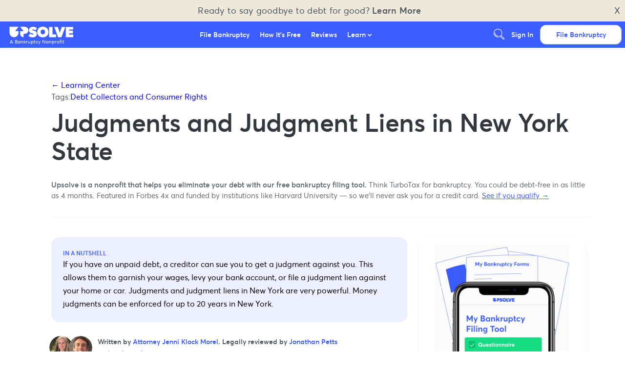

--- FILE ---
content_type: text/html
request_url: https://upsolve.org/learn/judgments-in-new-york/
body_size: 73409
content:
<!DOCTYPE html><html lang="en"><head><script>(function(w,d,s,l,i){w[l]=w[l]||[];w[l].push({'gtm.start':
new Date().getTime(),event:'gtm.js'});var f=d.getElementsByTagName(s)[0],
j=d.createElement(s),dl=l!='dataLayer'?'&l='+l:'';j.async=true;j.src=
'https://www.googletagmanager.com/gtm.js?id='+i+dl;f.parentNode.insertBefore(j,f);
})(window,document,'script','dataLayer','GTM-MZNKNVG');</script><script>(function(w,d,k){w.webtune_id=k;
     const script=d.createElement("script");
     script.src="https://prod-cdn.webtune.ai/prod/script.js";
     d.head.appendChild(script);})(window,document,"bab67d0162be6dc8a784221ae59068c0")</script><meta charSet="utf-8"/><meta name="viewport" content="width=device-width, initial-scale=1, minimum-scale=1, shrink-to-fit=no"/><meta name="google-site-verification" content="xY-4d8NFXTTEkUxSJFnwG1buLjvvkRvxJ3PQC2Ohlcc"/><link rel="shortcut icon" type="image/png" href="https://upsolve.org/images/favicon.png"/><meta name="generator" content="Gatsby 2.32.0"/><style data-styled="" data-styled-version="5.2.3">.eiiPhW{box-sizing:border-box;background:#3C5DFF;border:1px solid #3C5DFF;border-bottom:3px solid #2C2EE0;color:#FFFFFF;border-radius:4px;-webkit-text-decoration:none;text-decoration:none;-webkit-box-pack:center;-webkit-justify-content:center;-ms-flex-pack:center;justify-content:center;text-align:center;-webkit-transition:0.1s color;transition:0.1s color;cursor:pointer;display:-webkit-box;display:-webkit-flex;display:-ms-flexbox;display:flex;-webkit-align-items:center;-webkit-box-align:center;-ms-flex-align:center;align-items:center;-webkit-box-pack:center;-webkit-justify-content:center;-ms-flex-pack:center;justify-content:center;font-weight:500;padding:0.6em 1.2em;font-size:1em;-webkit-transition:background 250ms,border 250ms,color 250ms,path 250ms,fill 250ms,opacity 250ms;transition:background 250ms,border 250ms,color 250ms,path 250ms,fill 250ms,opacity 250ms;background:transparent;border:1px solid #3C5DFF;color:#3C5DFF;}/*!sc*/
.eiiPhW path{fill:#FFFFFF;}/*!sc*/
.eiiPhW svg{position:relative;top:2px;right:3px;max-height:18px;}/*!sc*/
.eiiPhW svg{height:1em;width:1em;}/*!sc*/
.eiiPhW path{fill:#3C5DFF;}/*!sc*/
.hRMwAi{box-sizing:border-box;background:#3C5DFF;border:1px solid #3C5DFF;border-bottom:3px solid #2C2EE0;color:#FFFFFF;border-radius:4px;-webkit-text-decoration:none;text-decoration:none;-webkit-box-pack:center;-webkit-justify-content:center;-ms-flex-pack:center;justify-content:center;text-align:center;-webkit-transition:0.1s color;transition:0.1s color;cursor:pointer;display:-webkit-box;display:-webkit-flex;display:-ms-flexbox;display:flex;-webkit-align-items:center;-webkit-box-align:center;-ms-flex-align:center;align-items:center;-webkit-box-pack:center;-webkit-justify-content:center;-ms-flex-pack:center;justify-content:center;font-weight:500;padding:0.8em 1.4em;font-size:1.4em;-webkit-transition:background 250ms,border 250ms,color 250ms,path 250ms,fill 250ms,opacity 250ms;transition:background 250ms,border 250ms,color 250ms,path 250ms,fill 250ms,opacity 250ms;}/*!sc*/
.hRMwAi path{fill:#FFFFFF;}/*!sc*/
.hRMwAi svg{position:relative;top:2px;right:3px;max-height:18px;}/*!sc*/
.hRMwAi svg{height:1.2em;width:1.2em;margin-left:0.5em;}/*!sc*/
.hRMwAi:hover{background:#2C2EE0;}/*!sc*/
.hRMwAi:disabled{background:#2C2EE0;color:rgba(255,255,255,0.75);}/*!sc*/
.gXFZvo{box-sizing:border-box;background:#3C5DFF;border:1px solid #3C5DFF;border-bottom:3px solid #2C2EE0;color:#FFFFFF;border-radius:4px;-webkit-text-decoration:none;text-decoration:none;-webkit-box-pack:center;-webkit-justify-content:center;-ms-flex-pack:center;justify-content:center;text-align:center;-webkit-transition:0.1s color;transition:0.1s color;cursor:pointer;display:-webkit-box;display:-webkit-flex;display:-ms-flexbox;display:flex;-webkit-align-items:center;-webkit-box-align:center;-ms-flex-align:center;align-items:center;-webkit-box-pack:center;-webkit-justify-content:center;-ms-flex-pack:center;justify-content:center;font-weight:500;padding:0.6em 1.2em;font-size:1em;-webkit-transition:background 250ms,border 250ms,color 250ms,path 250ms,fill 250ms,opacity 250ms;transition:background 250ms,border 250ms,color 250ms,path 250ms,fill 250ms,opacity 250ms;}/*!sc*/
.gXFZvo path{fill:#FFFFFF;}/*!sc*/
.gXFZvo svg{position:relative;top:2px;right:3px;max-height:18px;}/*!sc*/
.gXFZvo svg{height:1em;width:1em;}/*!sc*/
.gXFZvo:hover{background:#2C2EE0;}/*!sc*/
.gXFZvo:disabled{background:#2C2EE0;color:rgba(255,255,255,0.75);}/*!sc*/
data-styled.g3[id="sc-gsDJrp"]{content:"eiiPhW,hRMwAi,gXFZvo,"}/*!sc*/
.ifupCn{width:100%;outline:none;padding:0.8em 1em;font-size:0.9em;border:1px solid #F0F1F2;border-radius:4px;padding:0.8em;font-size:1.2em;}/*!sc*/
.ifupCn::-webkit-input-placeholder{color:#8E8E9B;}/*!sc*/
.ifupCn::-moz-placeholder{color:#8E8E9B;}/*!sc*/
.ifupCn:-ms-input-placeholder{color:#8E8E9B;}/*!sc*/
.ifupCn::placeholder{color:#8E8E9B;}/*!sc*/
.ifupCn[type="checkbox"]{margin:0;padding:0;max-height:18px;max-width:18px;}/*!sc*/
data-styled.g4[id="sc-dkPtyc"]{content:"ifupCn,"}/*!sc*/
.enWSfS{margin:1.5em 0;border:1px solid #F4F4F5;}/*!sc*/
data-styled.g12[id="sc-jrQzUz"]{content:"enWSfS,"}/*!sc*/
.iLhToC{-webkit-text-decoration:none;text-decoration:none;color:#4D555B;}/*!sc*/
.iLhToC,.iLhToC:visited,.iLhToC:active{color:#3C5DFF;}/*!sc*/
.iLhToC:hover{color:#191A9B;-webkit-text-decoration:none;text-decoration:none;cursor:pointer;}/*!sc*/
data-styled.g16[id="sc-egiSv"]{content:"iLhToC,"}/*!sc*/
.jvlktw{color:#232624;font-size:2em;line-height:45px;font-weight:400;color:#4D555B;}/*!sc*/
@media screen and (max-width:45em){.jvlktw{font-size:27px;line-height:140%;}}/*!sc*/
data-styled.g20[id="sc-fotPbf"]{content:"jvlktw,"}/*!sc*/
.dDAeAw{color:#232624;font-size:1.25em;line-height:1.5em;font-weight:400;color:#4D555B;}/*!sc*/
@media screen and (max-width:45em){.dDAeAw{font-size:18px;line-height:140%;}}/*!sc*/
data-styled.g22[id="sc-bkkfTU"]{content:"dDAeAw,"}/*!sc*/
.gPilMD{font-size:16px;line-height:24px;font-weight:300;white-space:pre-wrap;color:#4D555B;}/*!sc*/
data-styled.g24[id="sc-dJjZJu"]{content:"gPilMD,"}/*!sc*/
.etA-dnl{font-size:13px;line-height:100%;padding:0 0.25em 0 0;color:#4D555B;}/*!sc*/
data-styled.g25[id="sc-hGPAah"]{content:"etA-dnl,"}/*!sc*/
.fkOQnw{max-width:960px;width:100%;margin:0 auto;}/*!sc*/
.fkOQnw div.side-by-side__header{width:100%;padding:1.5em 1em 1em;text-align:center;}/*!sc*/
.fkOQnw div.side-by-side__header p{color:#3C5DFF;margin:0.25em 0;}/*!sc*/
.fkOQnw div.side-by-side__options{display:-webkit-box;display:-webkit-flex;display:-ms-flexbox;display:flex;padding:0.5em 1.5em 1.5em;}/*!sc*/
@media (max-width:720px){.fkOQnw div.side-by-side__options{-webkit-flex-direction:column;-ms-flex-direction:column;flex-direction:column;}}/*!sc*/
.fkOQnw div.side-by-side__option{width:50%;height:100%;text-align:center;display:-webkit-box;display:-webkit-flex;display:-ms-flexbox;display:flex;-webkit-flex-direction:column;-ms-flex-direction:column;flex-direction:column;-webkit-align-items:center;-webkit-box-align:center;-ms-flex-align:center;align-items:center;-webkit-box-pack:center;-webkit-justify-content:center;-ms-flex-pack:center;justify-content:center;background:#FFFFFF;border-radius:1em;margin:2em;overflow:hidden;box-shadow:0 4px 16px rgba(0,0,25,0.1);}/*!sc*/
.fkOQnw div.side-by-side__option h3,.fkOQnw div.side-by-side__option h5{color:#3C5DFF;}/*!sc*/
.fkOQnw div.side-by-side__option p{padding:0 1em 0.25em;}/*!sc*/
.fkOQnw div.side-by-side__option p a{-webkit-text-decoration:underline;text-decoration:underline;}/*!sc*/
.fkOQnw div.side-by-side__option button{margin:0.5em;}/*!sc*/
.fkOQnw div.side-by-side__option .option__body{padding:1.5em;}/*!sc*/
.fkOQnw div.side-by-side__option .option__body a,.fkOQnw div.side-by-side__option .option__body button{margin:0 0 0.5em;}/*!sc*/
.fkOQnw div.side-by-side__option .option__body span{-webkit-text-decoration:none;text-decoration:none;-webkit-text-decoration:underline;text-decoration:underline;}/*!sc*/
.fkOQnw div.side-by-side__option .option__body span,.fkOQnw div.side-by-side__option .option__body span:visited,.fkOQnw div.side-by-side__option .option__body span:active{color:#3C5DFF;}/*!sc*/
.fkOQnw div.side-by-side__option .option__body span:hover{color:#191A9B;-webkit-text-decoration:none;text-decoration:none;cursor:pointer;}/*!sc*/
.fkOQnw div.side-by-side__option .option__body span:hover{cursor:pointer;}/*!sc*/
.fkOQnw div.side-by-side__option .option__body button{width:100%;}/*!sc*/
.fkOQnw div.side-by-side__option .option__blob{height:200px;display:-webkit-box;display:-webkit-flex;display:-ms-flexbox;display:flex;-webkit-flex-direction:row;-ms-flex-direction:row;flex-direction:row;-webkit-align-items:center;-webkit-box-align:center;-ms-flex-align:center;align-items:center;-webkit-box-pack:center;-webkit-justify-content:center;-ms-flex-pack:center;justify-content:center;}/*!sc*/
.fkOQnw div.side-by-side__option .option__blob .gatsby-image-wrapper{width:100%;}/*!sc*/
.fkOQnw div.side-by-side__option .option__blob svg{height:200px;max-height:200px;width:auto;fill:#3C5DFF;}/*!sc*/
.fkOQnw div.side-by-side__option .option__blob.attorney svg{fill:#3C5DFF;}/*!sc*/
.fkOQnw div.side-by-side__option .option__count{background:#F7F7FA;color:#52585E;width:100%;padding:1em 0;font-size:0.8em;font-weight:500;}/*!sc*/
@media (max-width:720px){.fkOQnw div.side-by-side__option{width:100%;margin:0;}.fkOQnw div.side-by-side__option button{width:100%;}}/*!sc*/
.fkOQnw div.side-by-side__divider{width:1px;background:#E4E4E6;display:-webkit-box;display:-webkit-flex;display:-ms-flexbox;display:flex;-webkit-flex-direction:column;-ms-flex-direction:column;flex-direction:column;-webkit-box-pack:space-around;-webkit-justify-content:space-around;-ms-flex-pack:space-around;justify-content:space-around;-webkit-align-items:center;-webkit-box-align:center;-ms-flex-align:center;align-items:center;}/*!sc*/
.fkOQnw div.side-by-side__divider span{display:-webkit-box;display:-webkit-flex;display:-ms-flexbox;display:flex;-webkit-box-pack:center;-webkit-justify-content:center;-ms-flex-pack:center;justify-content:center;-webkit-align-items:center;-webkit-box-align:center;-ms-flex-align:center;align-items:center;width:48px;height:48px;border-radius:24px;background:#656A6F;color:#FFFFFF;}/*!sc*/
@media (max-width:720px){.fkOQnw div.side-by-side__divider{-webkit-box-pack:center;-webkit-justify-content:center;-ms-flex-pack:center;justify-content:center;height:1px;width:100%;margin-top:1.5em;margin-bottom:1.5em;}}/*!sc*/
.fkOQnw .landscape{padding:0 1em 1em;text-align:center;}/*!sc*/
.fkOQnw .landscape svg{height:240px;opacity:0.25;}/*!sc*/
@media (max-width:720px){.fkOQnw .landscape svg{max-width:100%;height:100px;}}/*!sc*/
data-styled.g28[id="CTASideBySideOfferings__CTASideBySide-sc-1h0xz6y-0"]{content:"fkOQnw,"}/*!sc*/
.gILjbY{width:100%;}/*!sc*/
.gILjbY form{display:-webkit-box;display:-webkit-flex;display:-ms-flexbox;display:flex;-webkit-align-items:center;-webkit-box-align:center;-ms-flex-align:center;align-items:center;-webkit-box-pack:center;-webkit-justify-content:center;-ms-flex-pack:center;justify-content:center;border-bottom:2px solid #3C5DFF;max-width:1100px;margin:0.25em auto 0.5em;}/*!sc*/
.gILjbY label{width:0;overflow:hidden;}/*!sc*/
.gILjbY input{margin:0;background:none;outline:none;border:none;}/*!sc*/
.gILjbY svg{height:24px;max-height:24px;width:24px;max-width:24px;}/*!sc*/
.gILjbY svg path{fill:#9999A5;}/*!sc*/
.gILjbY svg:last-of-type{cursor:pointer;}/*!sc*/
data-styled.g29[id="UpsolveSearchBar__StyledUpsolveSearch-dkfsco-0"]{content:"gILjbY,"}/*!sc*/
.fxCPNK{padding:0.5em 1em 1em;}/*!sc*/
.fxCPNK ul{-webkit-transition:250ms;transition:250ms;overflow:hidden;height:0px;margin:0.25em;}/*!sc*/
.fxCPNK li{margin:0.75em 0 1.25em;}/*!sc*/
.fxCPNK small{display:-webkit-box;display:-webkit-flex;display:-ms-flexbox;display:flex;-webkit-text-decoration:underline;text-decoration:underline;color:#656A6F;}/*!sc*/
.fxCPNK small:hover{cursor:pointer;}/*!sc*/
data-styled.g30[id="LearnListingPanel__LearnArticleAccordianUL-sc-1c47ahn-0"]{content:"fxCPNK,"}/*!sc*/
.bywuCt{background:#FBFBFC;}/*!sc*/
.bywuCt .wrapper{display:-webkit-box;display:-webkit-flex;display:-ms-flexbox;display:flex;-webkit-box-pack:center;-webkit-justify-content:center;-ms-flex-pack:center;justify-content:center;max-width:1080px;margin:0 auto;padding:3em 1em;}/*!sc*/
.bywuCt .wrapper > div{display:-webkit-box;display:-webkit-flex;display:-ms-flexbox;display:flex;-webkit-flex-direction:column;-ms-flex-direction:column;flex-direction:column;}/*!sc*/
.bywuCt .prompt{margin-right:1em;margin-bottom:2em;max-width:240px;}/*!sc*/
.bywuCt .prompt a{-webkit-text-decoration:none;text-decoration:none;}/*!sc*/
.bywuCt .prompt a,.bywuCt .prompt a:visited,.bywuCt .prompt a:active{color:#3C5DFF;}/*!sc*/
.bywuCt .prompt a:hover{color:#191A9B;-webkit-text-decoration:none;text-decoration:none;cursor:pointer;}/*!sc*/
.bywuCt .content__grid{display:grid;grid-template-columns:repeat(3,1fr);-webkit-column-gap:1em;column-gap:1em;row-gap:1em;margin:1em 0;}/*!sc*/
.bywuCt .content__grid__item{margin:0;line-height:110%;border-radius:3px;overflow:hidden;background:white;box-shadow:0 2px 4px 0 rgba(228,228,230,1);}/*!sc*/
.bywuCt .content__grid__item p{-webkit-transition:250ms;transition:250ms;border-bottom:1px solid #E4E4E6;padding:1em;background:#3C5DFF;color:white;font-size:14px;margin:0;}/*!sc*/
.bywuCt .content__grid__item a{-webkit-text-decoration:none;text-decoration:none;font-size:14px;}/*!sc*/
.bywuCt .content__grid__item a,.bywuCt .content__grid__item a:visited,.bywuCt .content__grid__item a:active{color:#3C5DFF;}/*!sc*/
.bywuCt .content__grid__item a:hover{color:#191A9B;-webkit-text-decoration:none;text-decoration:none;cursor:pointer;}/*!sc*/
.bywuCt .content__grid__item li{font-size:0.9em;}/*!sc*/
.bywuCt .content__grid__item:hover p{background:#2C2EE0;}/*!sc*/
@media screen and (max-width:45em){.bywuCt .wrapper{-webkit-flex-direction:column;-ms-flex-direction:column;flex-direction:column;}.bywuCt .prompt{max-width:100%;}.bywuCt .prompt > p,.bywuCt .prompt > a{margin:0.4em 0;}.bywuCt .content__grid{grid-template-columns:repeat(1,1fr);}}/*!sc*/
data-styled.g31[id="LearnListingPanel__LinkListingPanel-sc-1c47ahn-1"]{content:"bywuCt,"}/*!sc*/
.iIKpzJ{position:relative;width:100%;max-width:960px;margin-left:auto;margin-right:auto;padding:2em 1em;}/*!sc*/
.iIKpzJ a{-webkit-text-decoration:none;text-decoration:none;}/*!sc*/
.iIKpzJ a,.iIKpzJ a:visited,.iIKpzJ a:active{color:#3C5DFF;}/*!sc*/
.iIKpzJ a:hover{color:#191A9B;-webkit-text-decoration:none;text-decoration:none;cursor:pointer;}/*!sc*/
data-styled.g32[id="Pagediv__Page-fxk8ex-0"]{content:"iIKpzJ,"}/*!sc*/
.hyVEBJ{background:#FBFBFC;text-align:center;}/*!sc*/
.hyVEBJ div.images{width:100%;display:-webkit-box;display:-webkit-flex;display:-ms-flexbox;display:flex;-webkit-box-pack:justify;-webkit-justify-content:space-between;-ms-flex-pack:justify;justify-content:space-between;-webkit-align-items:center;-webkit-box-align:center;-ms-flex-align:center;align-items:center;}/*!sc*/
.hyVEBJ div.images > div.team{border-radius:210px;height:210px;width:210px;min-width:210px;max-width:210px;border:6px solid #3C5DFF;}/*!sc*/
.hyVEBJ div.images > div:not(.team){width:140px;height:100%;max-width:140px;max-height:60px;}/*!sc*/
@media (max-width:45em){.hyVEBJ div.images > div:not(.team){margin:0.75em;}}/*!sc*/
@media (max-width:45em){.hyVEBJ div.images{-webkit-flex-direction:column;-ms-flex-direction:column;flex-direction:column;}}/*!sc*/
data-styled.g33[id="AboutPanel__AboutContainer-oc882-0"]{content:"hyVEBJ,"}/*!sc*/
.YRqox{background:#EBEFFF;color:black;display:-webkit-box;display:-webkit-flex;display:-ms-flexbox;display:flex;-webkit-flex-direction:column;-ms-flex-direction:column;flex-direction:column;padding:64px;gap:48px;}/*!sc*/
@media (max-width:1020px){.YRqox{padding:30px;gap:32px;padding-bottom:86px;}}/*!sc*/
.YRqox .footer__directory{display:-webkit-box;display:-webkit-flex;display:-ms-flexbox;display:flex;-webkit-flex:1;-ms-flex:1;flex:1;gap:60px;}/*!sc*/
@media (max-width:1020px){.YRqox .footer__directory{-webkit-flex-direction:column;-ms-flex-direction:column;flex-direction:column;gap:40px;}}/*!sc*/
.YRqox .footer__directory .footer__directory__column{display:-webkit-box;display:-webkit-flex;display:-ms-flexbox;display:flex;-webkit-flex-direction:column;-ms-flex-direction:column;flex-direction:column;gap:40px;-webkit-flex:1;-ms-flex:1;flex:1;}/*!sc*/
.YRqox .footer__directory .footer__directory__column .footer__directory__column__section{display:-webkit-box;display:-webkit-flex;display:-ms-flexbox;display:flex;-webkit-flex-direction:column;-ms-flex-direction:column;flex-direction:column;gap:10px;color:black;}/*!sc*/
.YRqox .footer__directory .footer__directory__column .footer__directory__column__section .footer__directory__column__title{color:black;font-weight:400;font-size:16px;border-bottom:1px solid #8E8E9B;width:100%;max-width:330px;}/*!sc*/
.YRqox .footer__directory .footer__directory__column .footer__directory__column__section .footer__directory__column__section__links{display:-webkit-box;display:-webkit-flex;display:-ms-flexbox;display:flex;-webkit-flex-direction:column;-ms-flex-direction:column;flex-direction:column;gap:12px;}/*!sc*/
@media (max-width:1020px){.YRqox .footer__directory .footer__directory__column .footer__directory__column__section .footer__directory__column__section__links{gap:4px;}}/*!sc*/
.YRqox .footer__directory .footer__directory__column .footer__directory__column__section .footer__directory__column__section__link{color:black;font-weight:200;font-size:16px;display:-webkit-box;display:-webkit-flex;display:-ms-flexbox;display:flex;-webkit-align-items:center;-webkit-box-align:center;-ms-flex-align:center;align-items:center;gap:8px;}/*!sc*/
.YRqox .footer__directory .footer__directory__column .footer__directory__column__section .footer__directory__column__section__link a:visited,.YRqox .footer__directory .footer__directory__column .footer__directory__column__section .footer__directory__column__section__link a:active,.YRqox .footer__directory .footer__directory__column .footer__directory__column__section .footer__directory__column__section__link a:hover{color:black;}/*!sc*/
.YRqox .footer__directory .footer__directory__column .footer__directory__column__section .footer__directory__column__section__link:hover{-webkit-text-decoration:underline;text-decoration:underline;}/*!sc*/
.YRqox .footer__directory .footer__directory__column .footer__directory__column__section .footer__directory__column__section__link .social-icon{width:18px;height:18px;margin-right:6px;display:-webkit-inline-box;display:-webkit-inline-flex;display:-ms-inline-flexbox;display:inline-flex;-webkit-align-items:center;-webkit-box-align:center;-ms-flex-align:center;align-items:center;-webkit-box-pack:center;-webkit-justify-content:center;-ms-flex-pack:center;justify-content:center;}/*!sc*/
.YRqox .footer__directory .footer__directory__column .footer__directory__column__section .inactive{color:#8E8E9B;cursor:none !important;pointer-events:none;}/*!sc*/
.YRqox .footer__directory .footer__directory__column .footer__directory__column__section .inactive a:visited,.YRqox .footer__directory .footer__directory__column .footer__directory__column__section .inactive a:active,.YRqox .footer__directory .footer__directory__column .footer__directory__column__section .inactive a:hover{color:#BFCAFF !important;}/*!sc*/
.YRqox .footer__directory .footer__directory__column .footer__directory__column__section .inactive:hover{-webkit-text-decoration:none !important;text-decoration:none !important;}/*!sc*/
.YRqox .footer__divider{height:1px;width:100%;background:#8E8E9B;margin:0;}/*!sc*/
.YRqox .footer__funders{display:-webkit-box;display:-webkit-flex;display:-ms-flexbox;display:flex;-webkit-flex-direction:column;-ms-flex-direction:column;flex-direction:column;gap:20px;}/*!sc*/
.YRqox .footer__funders .footer__funders__label{color:black;font-weight:400;font-size:16px;text-align:center;}/*!sc*/
.YRqox .footer__funders .footer__funders__logos{display:-webkit-box;display:-webkit-flex;display:-ms-flexbox;display:flex;-webkit-align-items:center;-webkit-box-align:center;-ms-flex-align:center;align-items:center;-webkit-box-pack:center;-webkit-justify-content:center;-ms-flex-pack:center;justify-content:center;gap:32px;-webkit-flex-wrap:wrap;-ms-flex-wrap:wrap;flex-wrap:wrap;}/*!sc*/
.YRqox .footer__funders .footer__funders__logos .funder-logo{max-height:50px;max-width:180px;height:auto;width:auto;object-fit:contain;-webkit-flex-shrink:0;-ms-flex-negative:0;flex-shrink:0;-webkit-filter:brightness(0.95);filter:brightness(0.95);}/*!sc*/
.YRqox .footer__funders .footer__funders__logos .funder-text{color:black;font-weight:200;font-size:16px;}/*!sc*/
.YRqox .footer__bottom{display:-webkit-box;display:-webkit-flex;display:-ms-flexbox;display:flex;-webkit-box-pack:justify;-webkit-justify-content:space-between;-ms-flex-pack:justify;justify-content:space-between;-webkit-align-items:center;-webkit-box-align:center;-ms-flex-align:center;align-items:center;gap:24px;-webkit-flex-wrap:wrap;-ms-flex-wrap:wrap;flex-wrap:wrap;}/*!sc*/
@media (max-width:1020px){.YRqox .footer__bottom{-webkit-flex-direction:column;-ms-flex-direction:column;flex-direction:column;-webkit-align-items:flex-start;-webkit-box-align:flex-start;-ms-flex-align:flex-start;align-items:flex-start;gap:16px;}}/*!sc*/
.YRqox .footer__bottom__left{-webkit-flex:1;-ms-flex:1;flex:1;max-width:calc(100% - 120px);}/*!sc*/
@media (max-width:1020px){.YRqox .footer__bottom__left{max-width:100%;}}/*!sc*/
.YRqox .footer__disclaimer{color:black;font-weight:200;font-size:16px;line-height:1.5;}/*!sc*/
.YRqox .footer__disclaimer a,.YRqox .footer__disclaimer a:visited,.YRqox .footer__disclaimer a:active,.YRqox .footer__disclaimer a:hover{color:black;-webkit-text-decoration:underline;text-decoration:underline;}/*!sc*/
.YRqox .footer__social{display:-webkit-box;display:-webkit-flex;display:-ms-flexbox;display:flex;gap:16px;-webkit-align-items:center;-webkit-box-align:center;-ms-flex-align:center;align-items:center;-webkit-flex-shrink:0;-ms-flex-negative:0;flex-shrink:0;}/*!sc*/
.YRqox .footer__social .footer__social__icon{display:-webkit-box;display:-webkit-flex;display:-ms-flexbox;display:flex;-webkit-align-items:center;-webkit-box-align:center;-ms-flex-align:center;align-items:center;-webkit-box-pack:center;-webkit-justify-content:center;-ms-flex-pack:center;justify-content:center;width:24px;height:24px;color:black;opacity:0.8;-webkit-transition:opacity 0.2s;transition:opacity 0.2s;}/*!sc*/
.YRqox .footer__social .footer__social__icon:hover{opacity:1;}/*!sc*/
.YRqox .footer__social .footer__social__icon svg{width:100%;height:100%;}/*!sc*/
data-styled.g34[id="Footer__FooterContainer-sc-1o21vsl-0"]{content:"YRqox,"}/*!sc*/
.PmtVi{-webkit-flex:1;-ms-flex:1;flex:1;}/*!sc*/
data-styled.g35[id="HelloBar__HelloBarText-sc-1hp5678-0"]{content:"PmtVi,"}/*!sc*/
.hQRhqB{display:-webkit-box;display:-webkit-flex;display:-ms-flexbox;display:flex;-webkit-align-items:center;-webkit-box-align:center;-ms-flex-align:center;align-items:center;font-size:18px;}/*!sc*/
data-styled.g36[id="HelloBar__CloseButton-sc-1hp5678-1"]{content:"hQRhqB,"}/*!sc*/
.MsUwM{text-align:center;-webkit-box-pack:justify;-webkit-justify-content:space-between;-ms-flex-pack:justify;justify-content:space-between;display:-webkit-box;display:-webkit-flex;display:-ms-flexbox;display:flex;background:#ede8da;font-size:18px;-webkit-letter-spacing:0.25px;-moz-letter-spacing:0.25px;-ms-letter-spacing:0.25px;letter-spacing:0.25px;padding:10px;cursor:pointer;}/*!sc*/
.MsUwM:hover{background:#EBEFFF;}/*!sc*/
data-styled.g37[id="HelloBar__HelloBarWrapper-sc-1hp5678-2"]{content:"MsUwM,"}/*!sc*/
.jvetix{display:-webkit-box;display:-webkit-flex;display:-ms-flexbox;display:flex;-webkit-flex-direction:column;-ms-flex-direction:column;flex-direction:column;width:100%;z-index:999;position:-webkit-sticky;position:sticky;top:0px;-webkit-transition:background 250ms,box-shadow 250ms;transition:background 250ms,box-shadow 250ms;}/*!sc*/
.jvetix .nav{background:#3C5DFF;box-shadow:0 5px 15px -5px rgba(0,0,0,0.025);display:-webkit-box;display:-webkit-flex;display:-ms-flexbox;display:flex;-webkit-box-pack:justify;-webkit-justify-content:space-between;-ms-flex-pack:justify;justify-content:space-between;}/*!sc*/
.jvetix a{color:#FFFFFF;font-size:14px;}/*!sc*/
.jvetix a:hover{color:#7C93FF;}/*!sc*/
.jvetix a:hover path{fill:#7C93FF;}/*!sc*/
.jvetix a button{font-weight:700;}/*!sc*/
.jvetix .nav__lead,.jvetix .nav__links,.jvetix .nav__ctas{-webkit-box-flex:1;-webkit-flex-grow:1;-ms-flex-positive:1;flex-grow:1;height:54px;}/*!sc*/
.jvetix .nav__lead{max-width:150px;display:-webkit-inline-box;display:-webkit-inline-flex;display:-ms-inline-flexbox;display:inline-flex;-webkit-align-items:center;-webkit-box-align:center;-ms-flex-align:center;align-items:center;margin-left:1em;display:-webkit-box;display:-webkit-flex;display:-ms-flexbox;display:flex;-webkit-flex-direction:column;-ms-flex-direction:column;flex-direction:column;-webkit-box-pack:center;-webkit-justify-content:center;-ms-flex-pack:center;justify-content:center;-webkit-align-items:flex-start;-webkit-box-align:flex-start;-ms-flex-align:flex-start;align-items:flex-start;}/*!sc*/
.jvetix .nav__lead small{font-size:10px;color:white;padding-left:4px;}/*!sc*/
.jvetix .nav__lead svg{display:block;height:32px;width:140px;margin-top:-2px;}/*!sc*/
@media (max-width:720px){.jvetix .nav__lead svg{height:28px;width:120px;margin-top:0;}}/*!sc*/
.jvetix .nav__lead span > a{display:-webkit-box;display:-webkit-flex;display:-ms-flexbox;display:flex;font-size:0;}/*!sc*/
@media (max-width:720px){.jvetix .nav__lead{margin-left:0.9em;}}/*!sc*/
.jvetix .nav__links{display:-webkit-box;display:-webkit-flex;display:-ms-flexbox;display:flex;}/*!sc*/
.jvetix .nav__links .caret > svg{height:8px;width:8px;}/*!sc*/
.jvetix .nav__links .caret > svg path{fill:#FFFFFF;}/*!sc*/
@media (min-width:1020px){.jvetix .nav__links{-webkit-box-flex:1;-webkit-flex-grow:1;-ms-flex-positive:1;flex-grow:1;-webkit-box-pack:center;-webkit-justify-content:center;-ms-flex-pack:center;justify-content:center;}.jvetix .nav__links > div{display:-webkit-box;display:-webkit-flex;display:-ms-flexbox;display:flex;-webkit-align-items:center;-webkit-box-align:center;-ms-flex-align:center;align-items:center;}.jvetix .nav__links > div > a{padding:0.75em;font-weight:500;}}/*!sc*/
@media (max-width:1020px){.jvetix .nav__links{position:fixed;overflow-y:scroll;width:100vw;height:90vh;z-index:998;-webkit-transform:translateY(100vh);-ms-transform:translateY(100vh);transform:translateY(100vh);padding:0 0 3em;}.jvetix .nav__links.show{-webkit-transform:translateY(10vh);-ms-transform:translateY(10vh);transform:translateY(10vh);}.jvetix .nav__links > div{padding:1em;}.jvetix .nav__links > div:first-of-type{margin-top:1em;}.jvetix .nav__links > div:last-of-type{margin-bottom:2.5em;}.jvetix .nav__links > div > a{font-size:18px;color:#FFFFFF;}}/*!sc*/
.jvetix .nav__cta__mobile{display:none;-webkit-align-items:center;-webkit-box-align:center;-ms-flex-align:center;align-items:center;-webkit-box-pack:center;-webkit-justify-content:center;-ms-flex-pack:center;justify-content:center;margin-right:0.5em;}/*!sc*/
@media (max-width:1020px){.jvetix .nav__cta__mobile{display:-webkit-box;display:-webkit-flex;display:-ms-flexbox;display:flex;}}/*!sc*/
.jvetix .nav__cta__mobile svg{width:50px;height:auto;}/*!sc*/
.jvetix .nav__cta__mobile svg path{fill:white;}/*!sc*/
.jvetix .nav__ctas{display:-webkit-box;display:-webkit-flex;display:-ms-flexbox;display:flex;-webkit-box-flex:0;-webkit-flex-grow:0;-ms-flex-positive:0;flex-grow:0;gap:8px;-webkit-align-items:center;-webkit-box-align:center;-ms-flex-align:center;align-items:center;-webkit-box-pack:end;-webkit-justify-content:flex-end;-ms-flex-pack:end;justify-content:flex-end;}/*!sc*/
@media (max-width:1020px){.jvetix .nav__ctas{display:none;}}/*!sc*/
.jvetix .nav__ctas > *{margin-right:0.5em;}/*!sc*/
.jvetix .nav__ctas > a{padding-left:6px;padding-right:6px;color:#FFFFFF;font-weight:500;}/*!sc*/
.jvetix .nav__ctas > a:last-child{margin-right:1.25em;}/*!sc*/
.jvetix .nav__ctas > a:hover{cursor:pointer;color:#7C93FF;}/*!sc*/
.jvetix .nav__ctas__search{height:36px;width:36px;margin:4px 0;padding:7px;display:-webkit-box;display:-webkit-flex;display:-ms-flexbox;display:flex;-webkit-align-items:center;-webkit-box-align:center;-ms-flex-align:center;align-items:center;-webkit-box-pack:center;-webkit-justify-content:center;-ms-flex-pack:center;justify-content:center;fill:white;color:white;cursor:pointer;}/*!sc*/
.jvetix .nav__ctas__search:hover path{fill:#7C93FF;}/*!sc*/
.jvetix .nav__ctas__search svg{height:32px;min-height:32px;position:relative;top:-1px;}/*!sc*/
@media (max-width:1020px){.jvetix > a{display:none;}}/*!sc*/
.jvetix .nav__lead svg path,.jvetix .nav__links .caret svg > path,.jvetix .nav__ctas__search svg path,.jvetix .nav__links > div > a,.jvetix div.nav__ctas > a{-webkit-transition:fill 250ms,color 250ms,border-color 250ms;transition:fill 250ms,color 250ms,border-color 250ms;}/*!sc*/
data-styled.g40[id="Header__NavBar-sc-1li73t8-1"]{content:"jvetix,"}/*!sc*/
.huZwlQ{display:none;}/*!sc*/
@media (min-width:1020px){.huZwlQ{width:100vw;position:fixed;z-index:998;left:0;right:0;background:#3C5DFF;box-shadow:0 5px 15px -5px rgba(0,0,25,0.2);padding:0.75em 2em;}.huZwlQ.show,.huZwlQ.show ul{display:grid;list-style-type:none;margin:0;}.huZwlQ.show ul,.huZwlQ.show li{grid-gap:6px;grid-template-columns:repeat(auto-fit,minmax(240px,1fr));}.huZwlQ.show li{text-align:center;border-radius:4px;background:#FFFFFF;border:1px solid #F0F1F2;display:-webkit-box;display:-webkit-flex;display:-ms-flexbox;display:flex;}.huZwlQ.show li a{width:100%;text-align:center;}.huZwlQ a{font-size:13px;}.huZwlQ div{margin:1em 0;}.huZwlQ ul{padding:0 0.5em 0 1em;list-style-type:disc;-webkit-flex:1;-ms-flex:1;flex:1;}.huZwlQ li{margin-bottom:0.2em;color:#3C5DFF;}}/*!sc*/
@media (max-width:1020px){.huZwlQ div{margin:1em 0;}.huZwlQ ul{padding:0;margin:0;list-style-type:none;}.huZwlQ ul:first-of-type{margin-top:1em;}.huZwlQ ul:last-of-type{margin-bottom:1em;}.huZwlQ li{margin-bottom:0.65em;list-style-type:disc;color:#3C5DFF;margin-left:1.25em;}.huZwlQ li a{font-size:15px;}}/*!sc*/
data-styled.g41[id="Header__LearnCategoryMenu-sc-1li73t8-2"]{content:"huZwlQ,"}/*!sc*/
.bovAIu{display:none;position:fixed;z-index:999;bottom:0;left:0;right:0;-webkit-box-pack:center;-webkit-justify-content:center;-ms-flex-pack:center;justify-content:center;height:82px;background:white;box-shadow:0 0 32px 12px rgba(0,0,55,0.15);}/*!sc*/
@media (max-width:1020px){.bovAIu{display:-webkit-box;display:-webkit-flex;display:-ms-flexbox;display:flex;padding:0 1.5em;}}/*!sc*/
@media (max-width:360px){.bovAIu{padding:0 0.25em;}}/*!sc*/
.bovAIu .contents{height:82px;max-height:82px;display:-webkit-box;display:-webkit-flex;display:-ms-flexbox;display:flex;-webkit-box-pack:center;-webkit-justify-content:center;-ms-flex-pack:center;justify-content:center;-webkit-align-items:center;-webkit-box-align:center;-ms-flex-align:center;align-items:center;gap:32px;}/*!sc*/
.bovAIu .contents > a,.bovAIu .contents .mobile-nav-item,.bovAIu .contents div{display:-webkit-box;display:-webkit-flex;display:-ms-flexbox;display:flex;-webkit-flex-direction:column;-ms-flex-direction:column;flex-direction:column;-webkit-align-items:center;-webkit-box-align:center;-ms-flex-align:center;align-items:center;-webkit-box-pack:center;-webkit-justify-content:center;-ms-flex-pack:center;justify-content:center;text-align:center;font-size:12px;color:#4D555B;white-space:nowrap;gap:4px;}/*!sc*/
.bovAIu .contents svg{height:37px;width:auto;display:block;}/*!sc*/
.bovAIu .contents svg path{fill:#4D555B;}/*!sc*/
.bovAIu .contents .checklist{white-space:nowrap;}/*!sc*/
data-styled.g42[id="Header__MobileFooterNav-sc-1li73t8-3"]{content:"bovAIu,"}/*!sc*/
.kSPRpN{display:-webkit-box;display:-webkit-flex;display:-ms-flexbox;display:flex;width:166.667px;height:40px;padding:6.667px 10.667px;-webkit-box-pack:center;-webkit-justify-content:center;-ms-flex-pack:center;justify-content:center;-webkit-align-items:center;-webkit-box-align:center;-ms-flex-align:center;align-items:center;gap:5.333px;border-radius:12px;border:0.667px solid #d0d5dd;background:white;color:#3C5DFF;font-size:14px;font-style:normal;font-weight:600;line-height:14px;box-sizing:border-box;cursor:pointer;}/*!sc*/
.kSPRpN:hover{background:#7C93FF;}/*!sc*/
@media screen and (max-width:940px){.kSPRpN{width:180px;height:40px;padding:10px 16px;gap:8px;border-radius:31px;font-size:16px;line-height:20px;margin-right:0.9em;}}/*!sc*/
data-styled.g43[id="Header__StyledButton-sc-1li73t8-4"]{content:"kSPRpN,"}/*!sc*/
@font-face{font-display:swap;font-family:'Averta';src:url("https://static.upsolve.org/fonts/averta-light.woff2") format('woff2');font-weight:200;font-style:normal;}/*!sc*/
@font-face{font-display:swap;font-family:'Averta';src:url("https://static.upsolve.org/fonts/averta-regular.woff2") format('woff2');font-weight:300;font-style:normal;}/*!sc*/
@font-face{font-display:swap;font-family:'Averta';src:url("https://static.upsolve.org/fonts/averta-semibold.woff2") format('woff2');font-weight:400;font-style:normal;}/*!sc*/
@font-face{font-family:'Castoro';src:url("https://s3.amazonaws.com/static.upsolve.org/fonts/Castoro-Regular.ttf") format('ttf');font-weight:normal;font-style:normal;font-display:block;}/*!sc*/
html{-ms-text-size-adjust:100%;-webkit-text-size-adjust:100%;}/*!sc*/
body{margin:0;}/*!sc*/
article,aside,footer,header,nav,section{display:block;}/*!sc*/
h1{font-size:2em;margin:.67em 0;}/*!sc*/
figcaption,figure,main{display:block;}/*!sc*/
figure{margin:1em 40px;}/*!sc*/
hr{box-sizing:content-box;height:0;overflow:visible;}/*!sc*/
pre{font-family:monospace,monospace;font-size:1em;}/*!sc*/
a{background-color:transparent;-webkit-text-decoration-skip:objects;}/*!sc*/
abbr[title]{border-bottom:none;-webkit-text-decoration:underline;text-decoration:underline;-webkit-text-decoration:underline dotted;text-decoration:underline dotted;}/*!sc*/
b,strong{font-weight:inherit;}/*!sc*/
b,strong{font-weight:bolder;}/*!sc*/
code,kbd,samp{font-family:monospace,monospace;font-size:1em;}/*!sc*/
dfn{font-style:italic;}/*!sc*/
mark{background-color:#ff0;color:#000;}/*!sc*/
small{font-size:80%;}/*!sc*/
sub,sup{font-size:75%;line-height:0;position:relative;vertical-align:baseline;}/*!sc*/
sub{bottom:-.25em;}/*!sc*/
sup{top:-.5em;}/*!sc*/
audio,video{display:inline-block;}/*!sc*/
audio:not([controls]){display:none;height:0;}/*!sc*/
img{border-style:none;}/*!sc*/
svg:not(:root){overflow:hidden;}/*!sc*/
button,input,optgroup,select,textarea{font-family:sans-serif;font-size:100%;line-height:1.15;margin:0;}/*!sc*/
button,input{overflow:visible;}/*!sc*/
button,select{text-transform:none;}/*!sc*/
[type=reset],[type=submit],button,html [type=button]{-webkit-appearance:button;}/*!sc*/
[type=button]::-moz-focus-inner,[type=reset]::-moz-focus-inner,[type=submit]::-moz-focus-inner,button::-moz-focus-inner{border-style:none;padding:0;}/*!sc*/
[type=button]:-moz-focusring,[type=reset]:-moz-focusring,[type=submit]:-moz-focusring,button:-moz-focusring{outline:1px dotted ButtonText;}/*!sc*/
fieldset{padding:.35em .75em .625em;}/*!sc*/
legend{box-sizing:border-box;color:inherit;display:table;max-width:100%;padding:0;white-space:normal;}/*!sc*/
progress{display:inline-block;vertical-align:baseline;}/*!sc*/
textarea{overflow:auto;}/*!sc*/
[type=checkbox],[type=radio]{box-sizing:border-box;padding:0;}/*!sc*/
[type=number]::-webkit-inner-spin-button,[type=number]::-webkit-outer-spin-button{height:auto;}/*!sc*/
[type=search]{-webkit-appearance:textfield;outline-offset:-2px;}/*!sc*/
[type=search]::-webkit-search-cancel-button,[type=search]::-webkit-search-decoration{-webkit-appearance:none;}/*!sc*/
::-webkit-file-upload-button{-webkit-appearance:button;font:inherit;}/*!sc*/
details,menu{display:block;}/*!sc*/
summary{display:list-item;}/*!sc*/
canvas{display:inline-block;}/*!sc*/
template{display:none;}/*!sc*/
[hidden]{display:none;}/*!sc*/
*{box-sizing:border-box;}/*!sc*/
html{color:#4D555B;background-color:#FFFFFF;line-height:150%;font-size:1em;font-family:'Averta',sans-serif;font-weight:300;}/*!sc*/
body{margin:0;}/*!sc*/
.noscroll{overflow:hidden;}/*!sc*/
a,button{font-family:'Averta',sans-serif;}/*!sc*/
h1,h2,h3,h4,h5,h6{margin:0;}/*!sc*/
ul{list-style-type:none;}/*!sc*/
ul,ol{padding:0;}/*!sc*/
a{-webkit-text-decoration:none;text-decoration:none;}/*!sc*/
@media(max-width:45em){.hide-sm{display:none;}}/*!sc*/
@media(max-width:25em){.hide-xs{display:none;}}/*!sc*/
.show-sm{display:none;}/*!sc*/
@media(max-width:45em){.show-sm{display:initial;}}/*!sc*/
h1,h2,h3,h4,h5,h6{-webkit-scroll-margin-top:calc(var(--nav-header-height) + 8px);-moz-scroll-margin-top:calc(var(--nav-header-height) + 8px);-ms-scroll-margin-top:calc(var(--nav-header-height) + 8px);scroll-margin-top:calc(var(--nav-header-height) + 8px);}/*!sc*/
data-styled.g45[id="sc-global-bTbCpx1"]{content:"sc-global-bTbCpx1,"}/*!sc*/
.dJkmOT{color:#232624;font-size:2em;line-height:45px;font-weight:400;}/*!sc*/
@media screen and (max-width:45em){.dJkmOT{font-size:27px;line-height:29px;}}/*!sc*/
data-styled.g49[id="Displayh__H3-sc-790c37-3"]{content:"dJkmOT,"}/*!sc*/
.ijVNLz{color:#232624;font-size:1.5em;line-height:36px;font-weight:400;}/*!sc*/
@media screen and (max-width:45em){.ijVNLz{font-size:23px;line-height:23px;}}/*!sc*/
data-styled.g50[id="Displayh__H4-sc-790c37-4"]{content:"ijVNLz,"}/*!sc*/
.iXPavj{color:#232624;font-size:1.25em;line-height:1.5em;font-weight:400;}/*!sc*/
@media screen and (max-width:45em){.iXPavj{font-size:18px;line-height:18px;}}/*!sc*/
data-styled.g51[id="Displayh__H5-sc-790c37-5"]{content:"iXPavj,"}/*!sc*/
.cDaFGg{display:-webkit-box;display:-webkit-flex;display:-ms-flexbox;display:flex;-webkit-align-items:center;-webkit-box-align:center;-ms-flex-align:center;align-items:center;background:#FFFFFF;padding:0.1em 0.5em;margin:-0.1em -0.5em;}/*!sc*/
.cDaFGg > div{margin:1.25em 0;}/*!sc*/
.cDaFGg .author-image,.cDaFGg img{height:48px;width:48px;min-height:48px;min-width:48px;border-radius:36px;}/*!sc*/
.cDaFGg > p{margin:1em 0.75em;font-size:14px;}/*!sc*/
.cDaFGg small{color:#4D555B;}/*!sc*/
.cDaFGg__images{display:-webkit-box;display:-webkit-flex;display:-ms-flexbox;display:flex;padding-right:4px;}/*!sc*/
.cDaFGg__images > *{margin:0 -4px;}/*!sc*/
data-styled.g58[id="AuthorsBlock__AuthorBlockWrapper-bbpxi3-0"]{content:"cDaFGg,"}/*!sc*/
.bvYhdx{box-shadow:0 5px 15px -5px rgba(0,0,0,0.1);padding:0 2em 2em;background:#FFFFFF;max-height:80vh;overflow:hidden;}/*!sc*/
.bvYhdx div.headline{color:#000000;font-size:28px;font-weight:500;line-height:130%;text-align:center;}/*!sc*/
@media (max-height:660px){.bvYhdx div.headline{font-size:22px;}}/*!sc*/
.bvYhdx div.action{display:-webkit-box;display:-webkit-flex;display:-ms-flexbox;display:flex;-webkit-flex-direction:column;-ms-flex-direction:column;flex-direction:column;-webkit-box-pack:center;-webkit-justify-content:center;-ms-flex-pack:center;justify-content:center;text-align:center;}/*!sc*/
.bvYhdx div.action a,.bvYhdx div.action a:hover{background:linear-gradient(270deg,#ff863b -65.78%,#f66161 45.1%);box-shadow:0 6px 24px rgba(0,0,0,0.1);border:none;border-bottom:4px solid #d13f3f;border-radius:6px;margin:0.5em 0 0;width:100%;font-weight:500;}/*!sc*/
.bvYhdx div.action p{-webkit-text-decoration:none;text-decoration:none;-webkit-text-decoration:underline;text-decoration:underline;}/*!sc*/
.bvYhdx div.action p,.bvYhdx div.action p:visited,.bvYhdx div.action p:active{color:#3C5DFF;}/*!sc*/
.bvYhdx div.action p:hover{color:#191A9B;-webkit-text-decoration:none;text-decoration:none;cursor:pointer;}/*!sc*/
.bvYhdx div.action p:hover{cursor:pointer;}/*!sc*/
@-webkit-keyframes oscillate-online-circle{0%{fill:#17DC83;}100%{fill:#0EA35F;}}/*!sc*/
@keyframes oscillate-online-circle{0%{fill:#17DC83;}100%{fill:#0EA35F;}}/*!sc*/
.bvYhdx div.num-starts{text-align:center;margin:0;display:-webkit-box;display:-webkit-flex;display:-ms-flexbox;display:flex;-webkit-box-pack:center;-webkit-justify-content:center;-ms-flex-pack:center;justify-content:center;-webkit-align-items:center;-webkit-box-align:center;-ms-flex-align:center;align-items:center;height:36px;}/*!sc*/
.bvYhdx div.num-starts small{color:#656A6F;}/*!sc*/
.bvYhdx div.num-starts svg{height:14px;width:14px;margin:6px 2px 0 0;}/*!sc*/
.bvYhdx div.num-starts svg circle{height:100%;width:100%;-webkit-animation:oscillate-online-circle 0.75s alternate infinite;animation:oscillate-online-circle 0.75s alternate infinite;}/*!sc*/
.bvYhdx div.img-value-props{padding:1em 0 0;max-width:320px;margin:0 auto;}/*!sc*/
@media (max-height:660px){.bvYhdx div.img-value-props{padding:0;}}/*!sc*/
.bvYhdx div.img-value-props video{height:100%;width:100%;max-width:400px;max-height:400px;margin:0 auto;border-bottom:1px solid #F0F1F2;}/*!sc*/
@media (max-width:45em){.bvYhdx{padding:2em;margin-left:-0.5em;margin-right:-0.5em;box-shadow:0 0 15px -5px rgba(0,0,0,0.15);}.bvYhdx div.headline{font-size:24px;}}/*!sc*/
data-styled.g129[id="HeroFilerCta__StyledHeroFilerCta-sc-8vao5x-0"]{content:"bvYhdx,"}/*!sc*/
.fpgOjc{display:-webkit-box;display:-webkit-flex;display:-ms-flexbox;display:flex;-webkit-flex-direction:column;-ms-flex-direction:column;flex-direction:column;gap:16px;}/*!sc*/
data-styled.g130[id="HeroCTASets__CTAContainer-sc-16yrgdc-0"]{content:"fpgOjc,"}/*!sc*/
.lijNUE{width:100%;max-width:1140px;padding-left:35px;margin:4em auto 2em;display:-webkit-box;display:-webkit-flex;display:-ms-flexbox;display:flex;-webkit-flex-direction:column;-ms-flex-direction:column;flex-direction:column;overflow:visible;}/*!sc*/
@media (max-width:1020px){.lijNUE{padding-left:0;max-width:calc(100vw - 35px);}}/*!sc*/
@media (max-width:720px){.lijNUE{padding-left:0;margin:1em auto;max-width:100%;}}/*!sc*/
.lijNUE .article__breadcrumb{margin:0 0 0.25em;}/*!sc*/
.lijNUE .article__breadcrumb ol{list-style-type:none;display:-webkit-box;display:-webkit-flex;display:-ms-flexbox;display:flex;-webkit-flex-wrap:wrap;-ms-flex-wrap:wrap;flex-wrap:wrap;margin:0;}/*!sc*/
.lijNUE .article__breadcrumb ol li{list-style-type:none;margin-right:4px;}/*!sc*/
.lijNUE .article__breadcrumb ol li a,.lijNUE .article__breadcrumb ol li a:hover{-webkit-text-decoration:none;text-decoration:none;}/*!sc*/
.lijNUE .article__breadcrumb ol li a,.lijNUE .article__breadcrumb ol li a:hover,.lijNUE .article__breadcrumb ol li a:visited,.lijNUE .article__breadcrumb ol li a:hover:visited,.lijNUE .article__breadcrumb ol li a:active,.lijNUE .article__breadcrumb ol li a:hover:active{color:#3C5DFF;}/*!sc*/
.lijNUE .article__breadcrumb ol li a:hover,.lijNUE .article__breadcrumb ol li a:hover:hover{color:#191A9B;-webkit-text-decoration:none;text-decoration:none;cursor:pointer;}/*!sc*/
.lijNUE .article__breadcrumb ol li:not(:first-child):before{content:"/";margin-right:4px;opacity:0.35;}/*!sc*/
@media (max-width:720px){.lijNUE .article__breadcrumb{margin:0 1.25em 0.25em;}}/*!sc*/
.lijNUE .article__content{word-break:break-word;}/*!sc*/
@media (max-width:720px){.lijNUE .article__content{width:100%;}}/*!sc*/
.lijNUE .article__content div.cover-image{height:300px;width:100%;margin:0 auto 2em;overflow:hidden;display:-webkit-box;display:-webkit-flex;display:-ms-flexbox;display:flex;-webkit-box-pack:center;-webkit-justify-content:center;-ms-flex-pack:center;justify-content:center;-webkit-align-items:center;-webkit-box-align:center;-ms-flex-align:center;align-items:center;}/*!sc*/
.lijNUE .article__content .content-hero{display:-webkit-box;display:-webkit-flex;display:-ms-flexbox;display:flex;-webkit-flex-direction:row;-ms-flex-direction:row;flex-direction:row;-webkit-align-items:space-between;-webkit-box-align:space-between;-ms-flex-align:space-between;align-items:space-between;margin:0 0 1em;}/*!sc*/
@media (max-width:720px){.lijNUE .article__content .content-hero{margin:0;width:100%;}}/*!sc*/
@media (max-width:720px){.lijNUE .article__content .content-hero{-webkit-flex-direction:column;-ms-flex-direction:column;flex-direction:column;-webkit-align-items:initial;-webkit-box-align:initial;-ms-flex-align:initial;align-items:initial;}}/*!sc*/
.lijNUE .article__content .content-hero__header{display:-webkit-box;display:-webkit-flex;display:-ms-flexbox;display:flex;-webkit-flex-direction:column;-ms-flex-direction:column;flex-direction:column;-webkit-box-pack:center;-webkit-justify-content:center;-ms-flex-pack:center;justify-content:center;width:100%;}/*!sc*/
.lijNUE .article__content .content-hero__header ol,.lijNUE .article__content .content-hero__header ul{padding:0;margin:0.5em 0;}/*!sc*/
.lijNUE .article__content .content-hero__header label{margin-right:0.5em;}/*!sc*/
.lijNUE .article__content .content-hero__header h1{background:#FFFFFF;color:#32383E;padding:0.25em 1em 0.25em 0.25em;margin:0 -0.25em;}/*!sc*/
.lijNUE .article__content .content-author{display:-webkit-box;display:-webkit-flex;display:-ms-flexbox;display:flex;-webkit-align-items:center;-webkit-box-align:center;-ms-flex-align:center;align-items:center;background:#FFFFFF;padding:0.1em 0.5em;margin:-0.1em -0.5em;}/*!sc*/
.lijNUE .article__content .content-author > div{margin:1.25em 0;}/*!sc*/
.lijNUE .article__content .content-author .author-image,.lijNUE .article__content .content-author img{height:48px;width:48px;min-height:48px;min-width:48px;border-radius:36px;}/*!sc*/
.lijNUE .article__content .content-author > p{margin:1em 0.75em;font-size:14px;}/*!sc*/
.lijNUE .article__content .content-author small{color:#9999A5;}/*!sc*/
.lijNUE .article__content .content-author__images{display:-webkit-box;display:-webkit-flex;display:-ms-flexbox;display:flex;padding-right:4px;}/*!sc*/
.lijNUE .article__content .content-author__images > *{margin:0 -4px;}/*!sc*/
.lijNUE .article__content .content-insert a{-webkit-text-decoration:none;text-decoration:none;}/*!sc*/
.lijNUE .article__content .content-insert a,.lijNUE .article__content .content-insert a:visited,.lijNUE .article__content .content-insert a:active{color:#3C5DFF;}/*!sc*/
.lijNUE .article__content .content-insert a:hover{color:#191A9B;-webkit-text-decoration:none;text-decoration:none;cursor:pointer;}/*!sc*/
.lijNUE .article__content .content-video{max-width:100%;height:360px;margin:0 auto;padding:1em 0;}/*!sc*/
@media (max-width:720px){.lijNUE .article__content .content-video{width:540px;height:270px;}}/*!sc*/
.lijNUE .article__content .content-body{display:-webkit-box;display:-webkit-flex;display:-ms-flexbox;display:flex;-webkit-flex-wrap:wrap;-ms-flex-wrap:wrap;flex-wrap:wrap;float:left;padding:0;margin-top:0.5em;}/*!sc*/
@media (max-width:720px){.lijNUE .article__content .content-body{padding-top:0;margin-top:0;}}/*!sc*/
.lijNUE .article__content .content-body section,.lijNUE .article__content .content-body div.section{display:block;padding-bottom:1em;margin-bottom:1.5em;border-bottom:1px solid #F0F1F2;}/*!sc*/
.lijNUE .article__content .content-body section:first-of-type > *:first-of-type,.lijNUE .article__content .content-body div.section:first-of-type > *:first-of-type{margin-top:0;}/*!sc*/
.lijNUE .article__content .content-body section:last-of-type,.lijNUE .article__content .content-body div.section:last-of-type{border-bottom:none;}/*!sc*/
.lijNUE .article__content .content-body section p img,.lijNUE .article__content .content-body div.section p img{min-height:240px;min-width:240px;height:auto;width:auto;max-height:400px;max-width:100%;display:block;margin:0 auto;}/*!sc*/
.lijNUE .article__content .content-body section > img,.lijNUE .article__content .content-body div.section > img{max-height:360px;margin:0 auto;max-width:100%;}/*!sc*/
.lijNUE .article__content .content-body section div.image-caption,.lijNUE .article__content .content-body div.section div.image-caption{width:100%;text-align:center;}/*!sc*/
.lijNUE .article__content .content-body section div.image-caption small,.lijNUE .article__content .content-body div.section div.image-caption small{color:#9999A5;}/*!sc*/
@media (max-width:720px){.lijNUE .article__content .content-body section,.lijNUE .article__content .content-body div.section{padding-bottom:1.5em;margin-bottom:1.5em;}}/*!sc*/
.lijNUE .article__content .content-body img{max-width:100%;}/*!sc*/
@media (max-width:720px){.lijNUE .article__content .content-body{padding:1em 0;width:100%;}}/*!sc*/
.lijNUE .article__content .content-body__container{width:66%;}/*!sc*/
@media (max-width:1020px){.lijNUE .article__content .content-body__container{width:75%;margin:0 auto;}.lijNUE .article__content .content-body__container .article__sidebar{width:100%;margin:1em 0;display:-webkit-box;display:-webkit-flex;display:-ms-flexbox;display:flex;-webkit-flex-direction:column;-ms-flex-direction:column;flex-direction:column;-webkit-align-items:center;-webkit-box-align:center;-ms-flex-align:center;align-items:center;}.lijNUE .article__content .content-body__container .article__sidebar .sidebar-hero__cta{padding-left:0;position:static;margin-bottom:2em;}}/*!sc*/
@media (max-width:720px){.lijNUE .article__content .content-body__container{width:100%;}}/*!sc*/
.lijNUE .article__content .content-body__lead{width:100%;}/*!sc*/
.lijNUE .article__content .content-body__lead > div,.lijNUE .article__content .content-body__lead > section,.lijNUE .article__content .content-body__lead > div.section{width:100%;}/*!sc*/
.lijNUE .article__content .content-body__lead .summary{padding:24px;margin:0 auto 0.5em;border-radius:16px;background:var(--brand-800,#ebefff);display:-webkit-box;display:-webkit-flex;display:-ms-flexbox;display:flex;-webkit-flex-direction:column;-ms-flex-direction:column;flex-direction:column;gap:17px;}/*!sc*/
.lijNUE .article__content .content-body__lead .summary b{color:#3c5dff;font-size:12px;font-style:normal;font-weight:700;line-height:150%;text-transform:uppercase;}/*!sc*/
.lijNUE .article__content .content-body__lead .summary p{color:#000;line-height:170%;margin:0;}/*!sc*/
.lijNUE .article__content .content-body__nav{list-style-type:disc;color:#E4E4E6;}/*!sc*/
.lijNUE .article__content .content-body__nav li{margin-left:0;padding-left:0;}/*!sc*/
.lijNUE .article__content .content-body__nav li > a{color:#3C5DFF;}/*!sc*/
.lijNUE .article__content .author-bios{margin-bottom:2em;}/*!sc*/
.lijNUE .article__content .author-bios .written-by{width:100%;margin:0.5em 0 0.25em;text-align:center;}/*!sc*/
.lijNUE .article__content .author-bios .written-by small{color:#656A6F;font-weight:500;}/*!sc*/
.lijNUE .article__content .author-bios .team{text-align:center;background:#FBFBFC;padding:0.75em 1em;box-shadow:0 5px 15px -5px rgba(0,0,0,0.1);}/*!sc*/
.lijNUE .article__content .author-bios .team,.lijNUE .article__content .author-bios .team a{-webkit-text-decoration:none;text-decoration:none;font-weight:500;font-size:13px;}/*!sc*/
.lijNUE .article__content .author-bios .team,.lijNUE .article__content .author-bios .team a,.lijNUE .article__content .author-bios .team:visited,.lijNUE .article__content .author-bios .team a:visited,.lijNUE .article__content .author-bios .team:active,.lijNUE .article__content .author-bios .team a:active{color:#3C5DFF;}/*!sc*/
.lijNUE .article__content .author-bios .team:hover,.lijNUE .article__content .author-bios .team a:hover{color:#191A9B;-webkit-text-decoration:none;text-decoration:none;cursor:pointer;}/*!sc*/
.lijNUE .article__content ul{list-style-type:disc;}/*!sc*/
.lijNUE .article__content ul,.lijNUE .article__content ol{padding:0 1em;}/*!sc*/
.lijNUE .article__content li{margin:0 0.25em 0.5em;}/*!sc*/
.lijNUE .article__content li > p{margin:0;}/*!sc*/
.lijNUE .article__content hr{margin:1em 0;border:1px solid #F7F7FA;}/*!sc*/
.lijNUE .article__content h1{margin:0;}/*!sc*/
.lijNUE .article__content h2,.lijNUE .article__content h3,.lijNUE .article__content h4,.lijNUE .article__content h5,.lijNUE .article__content h6{margin:0.5em 0 0.25em;line-height:125%;}/*!sc*/
.lijNUE .article__content iframe{border:none;outline:none;max-width:100%;margin:0 auto;}/*!sc*/
.lijNUE .article__content p a,.lijNUE .article__content li a{-webkit-text-decoration:none;text-decoration:none;}/*!sc*/
.lijNUE .article__content p a,.lijNUE .article__content li a,.lijNUE .article__content p a:visited,.lijNUE .article__content li a:visited,.lijNUE .article__content p a:active,.lijNUE .article__content li a:active{color:#3C5DFF;}/*!sc*/
.lijNUE .article__content p a:hover,.lijNUE .article__content li a:hover{color:#191A9B;-webkit-text-decoration:none;text-decoration:none;cursor:pointer;}/*!sc*/
.lijNUE .article__content table{margin:0.75em 0;}/*!sc*/
.lijNUE .related-content > div,.lijNUE .related-content section{margin:1em 0;}/*!sc*/
@media (max-width:720px){.lijNUE .related-content{margin:1em 1.5em;}}/*!sc*/
.lijNUE aside{float:right;width:33%;color:#4D555B;}/*!sc*/
.lijNUE aside .sidebar-hero__cta{width:100%;position:-webkit-sticky;position:sticky;top:5em;display:-webkit-box;display:-webkit-flex;display:-ms-flexbox;display:flex;-webkit-flex-direction:column;-ms-flex-direction:column;flex-direction:column;-webkit-align-items:center;-webkit-box-align:center;-ms-flex-align:center;align-items:center;gap:16px;}/*!sc*/
@media (max-width:720px){.lijNUE aside .sidebar-hero__cta{margin-left:0;}}/*!sc*/
.lijNUE aside h5{border-bottom:1px solid #F0F1F2;}/*!sc*/
.lijNUE aside > div,.lijNUE aside > section,.lijNUE aside > div.section{display:-webkit-box;display:-webkit-flex;display:-ms-flexbox;display:flex;-webkit-flex-direction:column;-ms-flex-direction:column;flex-direction:column;margin-bottom:2em;}/*!sc*/
.lijNUE aside p,.lijNUE aside li > a{font-size:14px;}/*!sc*/
.lijNUE aside p > a{-webkit-text-decoration:none;text-decoration:none;}/*!sc*/
.lijNUE aside p > a,.lijNUE aside p > a:visited,.lijNUE aside p > a:active{color:#3C5DFF;}/*!sc*/
.lijNUE aside p > a:hover{color:#191A9B;-webkit-text-decoration:none;text-decoration:none;cursor:pointer;}/*!sc*/
.lijNUE aside ul{margin-top:1em;list-style:disc;color:#F0F1F2;}/*!sc*/
.lijNUE aside ul li{margin-left:1em;margin-bottom:0.1em;}/*!sc*/
.lijNUE aside ul li > a{color:#3C5DFF;}/*!sc*/
.lijNUE aside.mobile-only{display:none;}/*!sc*/
@media (max-width:1020px){.lijNUE aside.mobile-only{display:block;width:100%;float:none;margin:1em 0;}.lijNUE aside.mobile-only .sidebar-hero__cta{width:100%;padding-left:0;position:relative;margin-bottom:2em;}}/*!sc*/
.lijNUE aside.desktop-only{display:-webkit-box;display:-webkit-flex;display:-ms-flexbox;display:flex;-webkit-flex-direction:column;-ms-flex-direction:column;flex-direction:column;-webkit-align-items:center;-webkit-box-align:center;-ms-flex-align:center;align-items:center;padding-left:1.5em;}/*!sc*/
@media (max-width:1020px){.lijNUE aside.desktop-only{display:none;}}/*!sc*/
@media (max-width:1020px){.lijNUE aside{width:100%;}.lijNUE aside .sidebar-hero__cta{padding-left:0;}}/*!sc*/
@media (max-width:720px){.lijNUE .article__breadcrumb{margin:0 1.5em;}.lijNUE .article__breadcrumb ol{margin:0;font-size:14px;}.lijNUE .article__body{display:-webkit-box;display:-webkit-flex;display:-ms-flexbox;display:flex;-webkit-flex-wrap:wrap;-ms-flex-wrap:wrap;flex-wrap:wrap;margin:1em 1.25em;}}/*!sc*/
.lijNUE .mobile-cta-wrapper{width:100%;clear:both;overflow:hidden;margin:1em 0;}/*!sc*/
data-styled.g131[id="Articlediv__Article-y6uqix-0"]{content:"lijNUE,"}/*!sc*/
.kfsaGT{display:-webkit-box;display:-webkit-flex;display:-ms-flexbox;display:flex;-webkit-align-items:center;-webkit-box-align:center;-ms-flex-align:center;align-items:center;-webkit-flex-direction:row;-ms-flex-direction:row;flex-direction:row;margin:0.5em 0;box-shadow:0 5px 15px -5px rgba(0,0,0,0.1);padding:1em;border-radius:6px;}/*!sc*/
.kfsaGT .author-image__image,.kfsaGT img{height:96px;width:96px;min-height:96px;min-width:96px;border-radius:48px;}/*!sc*/
.kfsaGT .author-image{margin:0 0.5em;}/*!sc*/
.kfsaGT .author-bio{padding:1em 0.5em;}/*!sc*/
.kfsaGT .author-bio p{margin:0.25em 0;}/*!sc*/
.kfsaGT .author-bio h5{margin:0;}/*!sc*/
.kfsaGT .author-bio h5 a.icons{display:-webkit-box;display:-webkit-flex;display:-ms-flexbox;display:flex;font-size:0;}/*!sc*/
.kfsaGT .author-bio small{margin:0 0.25em;}/*!sc*/
.kfsaGT .author-bio .icons{display:-webkit-box;display:-webkit-flex;display:-ms-flexbox;display:flex;}/*!sc*/
.kfsaGT .author-bio .icons .icon{margin-right:12px;font-size:0;}/*!sc*/
.kfsaGT .author-bio p.about{font-size:15px;}/*!sc*/
.kfsaGT .author-bio svg{height:16px;max-height:16px;width:16px;max-width:16px;}/*!sc*/
.kfsaGT .author-bio svg path{fill:#3C5DFF;}/*!sc*/
@media (max-width:45em){.kfsaGT{-webkit-flex-direction:column;-ms-flex-direction:column;flex-direction:column;-webkit-align-items:flex-start;-webkit-box-align:flex-start;-ms-flex-align:flex-start;align-items:flex-start;margin:1.5em 0;}.kfsaGT h5{display:-webkit-box;display:-webkit-flex;display:-ms-flexbox;display:flex;-webkit-flex-direction:column;-ms-flex-direction:column;flex-direction:column;-webkit-align-items:flex-start;-webkit-box-align:flex-start;-ms-flex-align:flex-start;align-items:flex-start;}.kfsaGT h5 span{margin:0.75em 0 0.5em;}}/*!sc*/
data-styled.g132[id="AuthorBio__AuthorBioWrapper-sc-1v52ps2-0"]{content:"kfsaGT,"}/*!sc*/
.cYkSld{display:-webkit-box;display:-webkit-flex;display:-ms-flexbox;display:flex;-webkit-box-pack:justify;-webkit-justify-content:space-between;-ms-flex-pack:justify;justify-content:space-between;}/*!sc*/
.cYkSld small{margin-top:0.5em;font-size:12px;}/*!sc*/
.cYkSld small,.cYkSld small > a{color:#4D555B;-webkit-text-decoration:underline;text-decoration:underline;}/*!sc*/
.cYkSld small:hover{cursor:pointer;}/*!sc*/
data-styled.g135[id="ContentSectionFooter__ContentSectionFooterWrapper-sc-1yko5nr-0"]{content:"cYkSld,"}/*!sc*/
.bdjMwb .toc-header{display:-webkit-box;display:-webkit-flex;display:-ms-flexbox;display:flex;-webkit-align-items:center;-webkit-box-align:center;-ms-flex-align:center;align-items:center;border-bottom:1px solid #E4E4E6;padding:0.25em 0;cursor:pointer;}/*!sc*/
.bdjMwb .toc-header h5,.bdjMwb .toc-header p{margin:0;padding:0;}/*!sc*/
.bdjMwb .toc-header > div.toc-caret{color:#3C5DFF;display:-webkit-box;display:-webkit-flex;display:-ms-flexbox;display:flex;-webkit-align-items:center;-webkit-box-align:center;-ms-flex-align:center;align-items:center;font-size:14px;padding:0.25em;margin-right:0.5em;border:2px solid #BFCAFF;border-radius:6px;}/*!sc*/
.bdjMwb .toc-header > div.toc-caret svg{margin-top:1px;height:12px;width:12px;-webkit-transition:400ms;transition:400ms;-webkit-transform:rotate(0deg);-ms-transform:rotate(0deg);transform:rotate(0deg);}/*!sc*/
.bdjMwb .toc-header > div.toc-caret svg path{fill:#3C5DFF;}/*!sc*/
.bdjMwb ul.toc-list{margin-top:0px;padding:unset;list-style-type:none;overflow:hidden;height:82px;}/*!sc*/
.bdjMwb ul.toc-list::before{position:absolute;content:"";height:82px;width:640px;background:linear-gradient(0,white,transparent);}/*!sc*/
@media (max-width:45em){.bdjMwb ul.toc-list::before{width:100%;left:0;right:0;}}/*!sc*/
.bdjMwb ul.toc-list a{pointer-events:none;}/*!sc*/
.bdjMwb ul.toc-list li.item{margin:8px 0;list-style-type:none;}/*!sc*/
.bdjMwb ul.toc-list li.item > a{color:#3C5DFF;}/*!sc*/
.bdjMwb ul.toc-list li.item::before{content:"•";margin-left:-17px;margin-right:10px;color:#D0D0D4;}/*!sc*/
.bdjMwb ul.toc-list li.item:hover{cursor:pointer;}/*!sc*/
.bdjMwb ul.toc-list > li.item{margin-left:24px;}/*!sc*/
data-styled.g136[id="TableOfContents__TableOfContentsNav-musnku-0"]{content:"bdjMwb,"}/*!sc*/
.fOHazS{max-width:1080px;margin:0 auto 2em;}/*!sc*/
.fOHazS > p{width:100%;text-align:center;color:#9999A5;opacity:0.9;}/*!sc*/
.fOHazS > div{width:100%;display:grid;grid-template-columns:repeat(4,1fr);grid-template-rows:auto;}/*!sc*/
.fOHazS > div > a{height:auto;border-radius:4px;margin:1em 0.5em;overflow:hidden;background:white;box-shadow:0 4px 16px rgba(0,0,25,0.1);display:-webkit-box;display:-webkit-flex;display:-ms-flexbox;display:flex;-webkit-flex-direction:column;-ms-flex-direction:column;flex-direction:column;}/*!sc*/
.fOHazS > div > a .ra__cover{background:linear-gradient( 0deg,#F7F7FA,#FBFBFC );min-height:32px;padding:1em;display:-webkit-box;display:-webkit-flex;display:-ms-flexbox;display:flex;-webkit-box-pack:center;-webkit-justify-content:center;-ms-flex-pack:center;justify-content:center;-webkit-align-items:center;-webkit-box-align:center;-ms-flex-align:center;align-items:center;}/*!sc*/
.fOHazS > div > a .ra__cover svg path{fill:#D0D0D4;}/*!sc*/
.fOHazS > div > a .ra__title{height:auto;padding:1em;-webkit-text-decoration:none;text-decoration:none;}/*!sc*/
.fOHazS > div > a .ra__title,.fOHazS > div > a .ra__title:visited,.fOHazS > div > a .ra__title:active{color:#3C5DFF;}/*!sc*/
.fOHazS > div > a .ra__title:hover{color:#191A9B;-webkit-text-decoration:none;text-decoration:none;cursor:pointer;}/*!sc*/
.fOHazS > div > a .ra__title small{opacity:0.5;}/*!sc*/
@media (max-width:720px){.fOHazS > div{grid-template-columns:repeat(1,1fr);}.fOHazS > div > a{margin:1em 2em;}}/*!sc*/
data-styled.g137[id="RelatedArticles__StyledRelatedArticles-vcmoyc-0"]{content:"fOHazS,"}/*!sc*/
.inDmrY{margin:1em 0;}/*!sc*/
.inDmrY label{font-size:11px;font-weight:500;color:#3C5DFF;}/*!sc*/
.inDmrY p{margin:0;font-size:15px;line-height:150%;color:#656A6F;}/*!sc*/
.inDmrY span{-webkit-text-decoration:none;text-decoration:none;}/*!sc*/
.inDmrY span,.inDmrY span:visited,.inDmrY span:active{color:#3C5DFF;}/*!sc*/
.inDmrY span:hover{color:#191A9B;-webkit-text-decoration:none;text-decoration:none;cursor:pointer;}/*!sc*/
.inDmrY span:hover{cursor:pointer;}/*!sc*/
@media (max-width:720px){.inDmrY{margin:1em 0;}.inDmrY p{font-size:14px;}.inDmrY .cta-arrow{display:none;}}/*!sc*/
data-styled.g138[id="UpsolveTextBio__StyledUpsolveTextBio-lj8odw-0"]{content:"inDmrY,"}/*!sc*/
.kncAvF{color:#232624;font-size:52px;font-weight:500;line-height:58px;-webkit-letter-spacing:-0.5px;-moz-letter-spacing:-0.5px;-ms-letter-spacing:-0.5px;letter-spacing:-0.5px;}/*!sc*/
@media screen and (max-width:45em){.kncAvF{font-size:36px;line-height:120%;}}/*!sc*/
data-styled.g139[id="LearnArticle__ArticleTitle-sc-17jwlht-0"]{content:"kncAvF,"}/*!sc*/
@media (max-width:720px){.iyUkul{padding-left:20px;}}/*!sc*/
data-styled.g140[id="LearnArticle__ArticleNav-sc-17jwlht-1"]{content:"iyUkul,"}/*!sc*/
</style><title data-react-helmet="true">Judgments and Judgment Liens in New York State - Upsolve</title><meta data-react-helmet="true" name="description" content="Creditors can sue you for unpaid debt to get a judgment. This allows them to garnish your wages or bank account or file a judgment lien against your property."/><meta data-react-helmet="true" name="image" content="https://upsolve.org/images/meta-legalaid.png"/><meta data-react-helmet="true" property="article:published_time" content="2022-04-06T08:52:04.860Z"/><meta data-react-helmet="true" property="article:modified_time" content="2025-10-13T19:30:38.857Z"/><meta data-react-helmet="true" property="article:author" content="Attorney Jenni Klock Morel"/><meta data-react-helmet="true" property="article:author" content="Jonathan Petts"/><meta data-react-helmet="true" property="article:tag" content="Debt Collectors and Consumer Rights"/><meta data-react-helmet="true" property="og:title" content="Judgments and Judgment Liens in New York State - Upsolve"/><meta data-react-helmet="true" property="og:description" content="Creditors can sue you for unpaid debt to get a judgment. This allows them to garnish your wages or bank account or file a judgment lien against your property."/><meta data-react-helmet="true" property="og:image" content="https://upsolve.org/images/meta-legalaid.png"/><meta data-react-helmet="true" property="og:url" content="https://upsolve.org/learn/judgments-in-new-york/"/><meta data-react-helmet="true" property="og:type" content="article"/><meta data-react-helmet="true" property="og:site_name" content="Upsolve"/><meta data-react-helmet="true" name="twitter:card" content="summary_large_image"/><meta data-react-helmet="true" name="twitter:site" content="@Upsolvebk"/><meta data-react-helmet="true" name="twitter:title" content="Judgments and Judgment Liens in New York State - Upsolve"/><meta data-react-helmet="true" name="twitter:description" content="Creditors can sue you for unpaid debt to get a judgment. This allows them to garnish your wages or bank account or file a judgment lien against your property."/><meta data-react-helmet="true" name="twitter:image" content="https://upsolve.org/images/meta-legalaid.png"/><script data-react-helmet="true" type="application/ld+json">{"@context":"http://schema.org","@type":"BreadcrumbList","itemListElement":[{"@type":"ListItem","position":1,"name":"Learn","item":"https://upsolve.org/learn/"},{"@type":"ListItem","position":2,"name":"Judgments In New York","item":"https://upsolve.org/learn/judgments-in-new-york/"}]}</script><script data-react-helmet="true" type="application/ld+json">{"@context":"https://schema.org","@type":"Article","mainEntityOfPage":{"@type":"WebPage","@id":"https://upsolve.org/learn/judgments-in-new-york/"},"headline":"Judgments and Judgment Liens in New York State","description":"If you have an unpaid debt, a creditor can sue you to get a judgment against you. This allows them to garnish your wages, levy your bank account, or file a judgment lien against your home or car. Judgments and judgment liens in New York are very powerful. Money judgments can be enforced for up to 20 years in New York.","image":"https://upsolve.org/images/meta-legalaid.png","datePublished":"2022-04-06T08:52:04.860Z","dateModified":"2025-10-13T19:30:38.857Z","author":[{"@context":"http://schema.org","@type":"Person","description":"Jenni Klock Morel is a writer, nonprofit leader, and Social Justice Law Scholar. For years she practiced consumer bankruptcy law exclusively as a debtor's attorney, helping individuals and families file for Chapter 7 or 13 bankruptcy protection. Jenni left the practice of law to wield the power of the pen and pursue a career in the nonprofit sector. She has a background in grant writing, development, and years of experience in legal writing for law firms around the nation. Jenni is a research consultant for global NGOs, a contributing writer for Upsolve, and a cat mom.  ","email":null,"jobTitle":"Bankruptcy Attorney","knowsAbout":"Bankruptcy, Chapter 7, Debt","name":"Attorney Jenni Klock Morel","sameAs":["https://www.linkedin.com/in/jennimorel/"],"url":"https://upsolve.org/authors/attorney-jenni-klock-morel/"},{"@context":"http://schema.org","@type":"Person","description":"Jonathan Petts has over 15 years of experience in bankruptcy and is co-founder and CEO of Upsolve. He is a member of the National Association of Consumer Bankruptcy Attorneys (NACBA) and the American Bankruptcy Institute (ABI). Jonathan has an LLM in Bankruptcy from St. John's University, clerked for two federal bankruptcy judges, and worked at two top New York City law firms specializing in bankruptcy. ","email":null,"jobTitle":"Bankruptcy Attorney","knowsAbout":"Bankruptcy, Chapter 7, Debt","name":"Jonathan Petts","sameAs":["https://www.linkedin.com/in/jonathanpetts/","https://www.immigrantslikeus.org/"],"url":"https://upsolve.org/authors/jonathan-petts/"}],"publisher":{"@context":"http://schema.org","@type":["Organization","NGO","LegalService"],"address":{"@context":"http://schema.org","@type":"PostalAddress","addressLocality":"New York City","addressRegion":"NY","postalCode":"11201","streetAddress":"150 Court Street, 2nd Floor","addressCountry":"US"},"url":"https://upsolve.org","name":"Upsolve","sameAs":["https://www.facebook.com/upsolvebankruptcy/","https://twitter.com/upsolvebk","https://www.instagram.com/upsolve/","https://youtube.com/upsolve","https://www.linkedin.com/company/upsolve/","https://labs.robinhood.org/portfolio/upsolve/","https://www.ffwd.org/alum/upsolve/","https://www.ycombinator.com/companies/12095","https://www.charitynavigator.org/ein/821736267","https://angel.co/company/upsolve-1","https://www.crunchbase.com/organization/prudence-lasb","https://github.com/upsolve","https://stackshare.io/companies/upsolve","https://www.guidestar.org/profile/82-1736267","https://www.open990.org/org/821736267/upsolve-inc/","https://namati.org/network/organization/upsolve-inc/","https://www.211la.org/resources/site/upsolve","https://211utah.org/index.php?option=com_cpx&task=resource.view&id=3080913&search_history_id=86766439&code=DM"],"description":"Upsolve is America's #1 source for unbiased debt relief help and information. Donor-funded and featured 4x in Forbes.","telephone":"+1-347-850-2656","image":"https://static.upsolve.org/app-preview-bubble.png","logo":{"@context":"http://schema.org","@type":"ImageObject","url":"https://static.upsolve.org/logos/upsolve-logo-512.png"},"areaServed":{"@context":"http://schema.org","@type":"AdministrativeArea","address":{"@context":"http://schema.org","@type":"PostalAddress","addressCountry":"US"}},"contactPoint":[],"priceRange":"Free"},"citation":[]}</script><script data-react-helmet="true" type="application/ld+json">{"@context":"https://schema.org","@type":"WebApplication","name":"Upsolve Bankruptcy Tool","applicationCategory":"FinanceApplication","applicationSubCategory":"Bankruptcy","aggregateRating":{"@type":"AggregateRating","ratingValue":5,"bestRating":5,"reviewCount":1661},"offers":{"@type":"Offer","price":"0","priceCurrency":"USD"},"operatingSystem":"All","browserRequirements":"Requires Javascript. Requires HTML5","inLanguage":"EN","author":{"@type":"Organization","name":"Upsolve","url":"https://upsolve.org/"},"creator":{"@type":"Organization","name":"Upsolve","url":"https://upsolve.org/"},"copyrightHolder":{"@type":"Organization","name":"Upsolve","url":"https://upsolve.org/"},"publisher":{"@type":"Organization","name":"Upsolve","url":"https://upsolve.org/"},"copyrightYear":2026,"isFamilyFriendly":"true","screenshot":"https://static.upsolve.org/app-preview-bubble.png","permissions":"Full Internet Access","description":"Upsolve is a free bankruptcy tool that helps you file chapter 7 bankruptcy on your own.","softwareVersion":"6.3.0"}</script><link rel="preconnect" href="https://www.google-analytics.com"/><link rel="dns-prefetch" href="https://www.google-analytics.com"/><script>
  
  
  if(true) {
    (function(i,s,o,g,r,a,m){i['GoogleAnalyticsObject']=r;i[r]=i[r]||function(){
    (i[r].q=i[r].q||[]).push(arguments)},i[r].l=1*new Date();a=s.createElement(o),
    m=s.getElementsByTagName(o)[0];a.async=1;a.src=g;m.parentNode.insertBefore(a,m)
    })(window,document,'script','https://www.google-analytics.com/analytics.js','ga');
  }
  if (typeof ga === "function") {
    ga('create', 'UA-111932335-1', 'auto', {});
      
      
      
      
      
      }</script><link rel="manifest" href="/manifest.webmanifest" crossorigin="anonymous"/><meta name="theme-color" content="#3C5DFF"/><link rel="apple-touch-icon" sizes="192x192" href="/images/upsolve-icon-192.png"/><link rel="apple-touch-icon" sizes="512x512" href="/images/upsolve-icon-512.png"/><link rel="sitemap" type="application/xml" href="/sitemap.xml"/><link rel="canonical" href="https://upsolve.org/learn/judgments-in-new-york/" data-baseprotocol="https:" data-basehost="upsolve.org"/><link as="script" rel="preload" href="/webpack-runtime-e0802434afb25ab45017.js"/><link as="script" rel="preload" href="/framework-1c74db88e007ac9f9664.js"/><link as="script" rel="preload" href="/app-ec536e3f179b82e7b2bb.js"/><link as="script" rel="preload" href="/06f6b0c0-a5ab21bbfb121de14380.js"/><link as="script" rel="preload" href="/29107295-42402af61ecb67fe3eef.js"/><link as="script" rel="preload" href="/commons-598ca2c9eb2a9f57f7a3.js"/><link as="script" rel="preload" href="/816458a501e1a36b51d65cf3129585950cf5eb50-955e5d198c486555d265.js"/><link as="script" rel="preload" href="/fc90717da69c6ef1d1031ecc3abd8c957d754dae-a312e7cce8ceec5b73cb.js"/><link as="script" rel="preload" href="/a970a189625fc61323ef5792b1ce51c4a43e92c6-621c0a98425b4793e740.js"/><link as="script" rel="preload" href="/0c5a8b3ed574ff7bd65818c0c8619b5f8620167b-ad5cc3a2cf6698a01335.js"/><link as="script" rel="preload" href="/7298c988aaaf038da71eee78193251f6dd485726-d05b7b081da12207edfd.js"/><link as="script" rel="preload" href="/component---src-templates-learn-article-tsx-ff0dc78513b3e40136c5.js"/><link as="fetch" rel="preload" href="/page-data/learn/judgments-in-new-york/page-data.json" crossorigin="anonymous"/><link as="fetch" rel="preload" href="/page-data/sq/d/259827295.json" crossorigin="anonymous"/><link as="fetch" rel="preload" href="/page-data/sq/d/3270348057.json" crossorigin="anonymous"/><link as="fetch" rel="preload" href="/page-data/sq/d/4053308091.json" crossorigin="anonymous"/><link as="fetch" rel="preload" href="/page-data/sq/d/919630202.json" crossorigin="anonymous"/><link as="fetch" rel="preload" href="/page-data/app-data.json" crossorigin="anonymous"/></head><body><noscript><iframe src="https://www.googletagmanager.com/ns.html?id=GTM-MZNKNVG" height="0" width="0" style="display:none;visibility:hidden"></iframe></noscript><div id="___gatsby"><div style="outline:none" tabindex="-1" id="gatsby-focus-wrapper"><header class="Header__NavBar-sc-1li73t8-1 jvetix"><div class="hellobar-container"><div class="HelloBar__HelloBarWrapper-sc-1hp5678-2 MsUwM"><div class="HelloBar__HelloBarText-sc-1hp5678-0 PmtVi"><span>Ready to say goodbye to debt for good? <b>Learn More</b></span></div><div class="HelloBar__CloseButton-sc-1hp5678-1 hQRhqB">X</div></div></div><nav class="nav"><div class="nav__lead"><span role="button" aria-label="Toggle Menu"><a href="/">Upsolve<svg fill="#FFFFFF" viewBox="0 0 1084 244"><path d="M439.45,197.82c-13,9.94-29.35,14-48.29,14s-40.72-5.21-63-21.78l23.67-40.24c15.15,12.78,36.46,17.75,43.56,17.75s12.07-2.13,12.07-6.86-5.92-6.63-11.84-8.52c-5.92-1.66-18.94-5.92-23.67-7.57-4.73-1.89-14.2-5-22.49-12.07s-14.91-17-14.91-34.8,9.23-31.49,18.94-39.53c9.94-8.29,26.28-14.2,48.05-14.2s44,7.81,58.23,19.65l-20.36,37.88c-12.31-10.89-30.3-15.62-38.82-15.62s-13.26,1.66-13.26,6.63c0,4.73,7.58,6.39,11.36,7.58s13.73,4,19.41,5.92,18.94,6.63,27.22,13.73,15.39,18.23,15.39,35.51C460.76,172.25,452.47,187.64,439.45,197.82Z"></path><path d="M555.63,210.79c-50.9,0-88.77-31-88.77-84.27S504.73,42,555.63,42s88.77,31.25,88.77,84.51S606.52,210.79,555.63,210.79Zm0-123.57c-21.31,0-35,15.62-35,38.11s13.73,38.11,35,38.11,34.8-15.62,34.8-38.11S576.93,87.21,555.63,87.21Z"></path><path d="M763.86,208.94H655V45.6h53.26V165.15h55.63Z"></path><path d="M911.36,45.6,849.81,208.94H797.73L736.18,45.6H793l30.77,94.69L854.55,45.6Z"></path><path d="M1037.18,208.94H918.82V45.6h116V87.74H972.08V105.5h59.18v41.9H972.08v18.94h65.1Z"></path><path d="M116,113l53.89-68.73V43h-143v95.5A71.5,71.5,0,0,0,98.37,210h0a71.5,71.5,0,0,0,71.5-71.5V113Z"></path><path d="M270.59,43.11l-74.77-.41v1.5L249.87,113H195.44l-.19,35.12h0l0,6.75A54.83,54.83,0,0,0,249.87,210h0V156l20.42-.47a56.21,56.21,0,0,0,56.52-55.9h0A56.52,56.52,0,0,0,270.59,43.11Z"></path></svg></a></span><small class="sc-hGPAah etA-dnl">A Bankruptcy Nonprofit</small></div><nav class="nav__links "><div><a href="https://my.upsolve.org/bankruptcy-screener" aria-busy="false">File Bankruptcy</a></div><div><a aria-busy="false" href="/learn/how-upsolve-is-free/">How It&#x27;s Free</a></div><div><a aria-busy="false" href="/reviews/">Reviews</a></div><div><a aria-busy="false" href="/learn/">Learn <span class="caret"><svg width="47" height="29" viewBox="0 0 47 29" fill="none" xmlns="http://www.w3.org/2000/svg"><path d="M0.000593531 5.10333C0.000593531 3.7917 0.495219 2.5313 1.43422 1.52297C3.36246 -0.442453 6.52935 -0.442453 8.4574 1.52297L23.495 16.7996L38.5306 1.47407C40.4589 -0.491356 43.6258 -0.491356 45.5538 1.47407C47.4821 3.43949 47.4821 6.66744 45.5538 8.63266L27.0073 27.5387C26.0683 28.4958 24.8318 29 23.4947 29C22.1596 29 20.9231 28.4446 19.9821 27.5387L1.43362 8.68207C0.494625 7.67375 0 6.36409 0 5.10368L0.000593531 5.10333Z" fill="currentColor"></path></svg></span></a></div></nav><div class="nav__ctas"><span class="nav__ctas__search"><svg width="40" height="40" viewBox="0 0 40 40" fill="none" xmlns="http://www.w3.org/2000/svg"><path d="M15.8609 31.6483C19.0846 31.6483 22.1011 30.6634 24.6481 29.0014L34.7354 39.0657C35.3083 39.6371 36.0883 40 36.9191 40C37.752 40 38.532 39.688 39.1026 39.0657C40.2991 37.872 40.2991 35.9 39.1026 34.6557L29.068 24.5914C30.7317 22.1006 31.7209 19.0908 31.7209 15.8243C31.7209 7.10743 24.5972 0 15.8604 0C7.12369 0 0 7.10743 0 15.8243C0 24.5411 7.12369 31.6486 15.8604 31.6486L15.8609 31.6483ZM37.6486 36.1111C38.0649 36.5266 38.0649 37.1489 37.6486 37.5643C37.232 37.9797 36.5557 37.9797 36.192 37.5643L26.3118 27.7065C26.8318 27.2403 27.299 26.7722 27.7682 26.2533L37.6486 36.1111ZM15.8609 2.0749C23.4542 2.0749 29.6414 8.24791 29.6414 15.8239C29.6414 23.3998 23.4542 29.5729 15.8609 29.5729C8.26771 29.5729 2.08058 23.3998 2.08058 15.8239C2.08058 8.24791 8.26771 2.0749 15.8609 2.0749Z" fill="white"></path><path d="M16.381 28.0165C16.9538 28.0165 17.421 27.5504 17.421 26.9789C17.421 26.4073 16.9538 25.9412 16.381 25.9412C10.5043 25.9412 5.72068 21.1684 5.72068 15.3052C5.72068 14.7337 5.25348 14.2676 4.68065 14.2676C4.10783 14.2676 3.64062 14.7337 3.64062 15.3052C3.64062 22.3094 9.36077 28.0165 16.381 28.0165Z" fill="white"></path></svg></span><a href="https://my.upsolve.org/login" class="sc-gsDJrp eiiPhW">Sign In</a><button class="Header__StyledButton-sc-1li73t8-4 kSPRpN">File Bankruptcy</button></div><div class="nav__cta__mobile"><span class="nav__ctas__search"><svg width="40" height="40" viewBox="0 0 40 40" fill="none" xmlns="http://www.w3.org/2000/svg"><path d="M15.8609 31.6483C19.0846 31.6483 22.1011 30.6634 24.6481 29.0014L34.7354 39.0657C35.3083 39.6371 36.0883 40 36.9191 40C37.752 40 38.532 39.688 39.1026 39.0657C40.2991 37.872 40.2991 35.9 39.1026 34.6557L29.068 24.5914C30.7317 22.1006 31.7209 19.0908 31.7209 15.8243C31.7209 7.10743 24.5972 0 15.8604 0C7.12369 0 0 7.10743 0 15.8243C0 24.5411 7.12369 31.6486 15.8604 31.6486L15.8609 31.6483ZM37.6486 36.1111C38.0649 36.5266 38.0649 37.1489 37.6486 37.5643C37.232 37.9797 36.5557 37.9797 36.192 37.5643L26.3118 27.7065C26.8318 27.2403 27.299 26.7722 27.7682 26.2533L37.6486 36.1111ZM15.8609 2.0749C23.4542 2.0749 29.6414 8.24791 29.6414 15.8239C29.6414 23.3998 23.4542 29.5729 15.8609 29.5729C8.26771 29.5729 2.08058 23.3998 2.08058 15.8239C2.08058 8.24791 8.26771 2.0749 15.8609 2.0749Z" fill="white"></path><path d="M16.381 28.0165C16.9538 28.0165 17.421 27.5504 17.421 26.9789C17.421 26.4073 16.9538 25.9412 16.381 25.9412C10.5043 25.9412 5.72068 21.1684 5.72068 15.3052C5.72068 14.7337 5.25348 14.2676 4.68065 14.2676C4.10783 14.2676 3.64062 14.7337 3.64062 15.3052C3.64062 22.3094 9.36077 28.0165 16.381 28.0165Z" fill="white"></path></svg></span><svg width="100pt" height="100pt" version="1.1" viewBox="0 0 100 100"><path d="m84 28c0 1.6484-1.3516 3-3 3h-62c-1.6484 0-3-1.3516-3-3v-4c0-1.6484 1.3516-3 3-3h62c1.6484 0 3 1.3516 3 3zm0 20c0-1.6484-1.3516-3-3-3h-62c-1.6484 0-3 1.3516-3 3v4c0 1.6484 1.3516 3 3 3h62c1.6484 0 3-1.3516 3-3zm0 24c0-1.6484-1.3516-3-3-3h-62c-1.6484 0-3 1.3516-3 3v4c0 1.6484 1.3516 3 3 3h62c1.6484 0 3-1.3516 3-3z"></path></svg></div></nav></header><nav class="Header__LearnCategoryMenu-sc-1li73t8-2 huZwlQ"><ul><li><a aria-busy="false" href="/learn/category/bankruptcy-basics/">Bankruptcy Basics</a></li><li><a aria-busy="false" href="/learn/category/chapter-7/">Chapter 7 Bankruptcy</a></li><li><a aria-busy="false" href="/bankruptcy-by-state/">Bankruptcy By State</a></li><li><a aria-busy="false" href="/learn/category/property-exemptions/">Property &amp; Exemptions</a></li><li><a aria-busy="false" href="/learn/category/debts/">Debts</a></li><li><a aria-busy="false" href="/learn/category/wage-garnishment/">Wage Garnishment</a></li><li><a aria-busy="false" href="/learn/category/cars/">Cars</a></li><li><a aria-busy="false" href="/learn/category/student-loans/">Student Loans</a></li><li><a aria-busy="false" href="/learn/category/consumer-rights/">Debt Collectors and Consumer Rights</a></li><li><a aria-busy="false" href="/learn/category/taxes/">Taxes and Bankruptcy</a></li><li><a aria-busy="false" href="/learn/category/chapter-13/">Chapter 13 Bankruptcy</a></li></ul></nav><div class="Header__MobileFooterNav-sc-1li73t8-3 bovAIu"><div class="contents"><a href="https://my.upsolve.org/bankruptcy-screener" class="sc-egiSv iLhToC"><div class="checklist"><svg width="21" height="32" viewBox="0 0 21 32" fill="none" xmlns="http://www.w3.org/2000/svg"><path fill-rule="evenodd" clip-rule="evenodd" d="M20.1908 3.61884C20.3808 7.55512 20.5083 11.9362 20.5083 16.3813C20.5083 20.5713 20.4445 24.6986 20.2545 28.3812C20.127 30.4124 18.477 32 16.4446 32H4.06363C2.03239 32 0.381106 30.4125 0.253747 28.3812C0.0637494 24.6986 0 20.5713 0 16.3813C0 11.9362 0.127499 7.5564 0.317497 3.61884C0.381247 1.5876 2.03124 0 4.0637 0H16.4447C18.4134 0 20.1272 1.58747 20.1909 3.61884H20.1908ZM19.2383 16.3813C19.2383 12.0002 19.1108 7.5564 18.9208 3.68252C18.857 2.34878 17.7783 1.27004 16.4445 1.27004H4.06353C2.79353 1.27004 1.5873 2.34878 1.5873 3.68252C1.3973 7.55512 1.2698 11.9999 1.2698 16.3813C1.2698 20.5086 1.33355 24.635 1.52355 28.3175C1.5873 29.6512 2.72978 30.73 4.06352 30.73H16.4445C17.7783 30.73 18.9208 29.6512 18.9845 28.3175C19.1745 24.635 19.2382 20.5076 19.2383 16.3813ZM10.223 27.746C10.7942 27.746 11.3017 28.1909 11.3017 28.7622C11.3017 29.3335 10.7942 29.7785 10.223 29.7785C9.71551 29.7785 9.20674 29.3335 9.20674 28.7622C9.20674 28.1909 9.71423 27.746 10.223 27.746ZM7.74683 3.2376C7.74683 3.61885 8.00059 3.8726 8.38183 3.8726H12.128C12.5093 3.8726 12.763 3.61884 12.763 3.2376C12.763 2.92009 12.5093 2.6026 12.128 2.6026H8.38183C8.00058 2.6026 7.74683 2.9201 7.74683 3.2376ZM14.6033 2.60372C14.9846 2.60372 15.2383 2.92121 15.2383 3.23872C15.2383 3.61996 14.9846 3.87372 14.6033 3.87372C14.2858 3.87372 13.9683 3.61997 13.9683 3.23872C13.9683 2.92122 14.2858 2.60372 14.6033 2.60372ZM2.57463 7.11995C2.57463 6.01538 3.47006 5.11995 4.57463 5.11995H15.9345C17.039 5.11995 17.9345 6.01538 17.9345 7.11995V24.8797C17.9345 25.9843 17.039 26.8797 15.9345 26.8797H4.57463C3.47006 26.8797 2.57463 25.9843 2.57463 24.8797V7.11995ZM5.13452 15.9998H15.3744V17.2798H5.13452V15.9998ZM15.3744 19.1998H5.13452V20.4798H15.3744V19.1998ZM5.13452 22.3998H15.3744V23.6798H5.13452V22.3998ZM11.2325 8.31992L13.5967 8.33325C14.069 8.33583 14.5212 8.53059 14.8543 8.87497C15.1874 9.21934 15.3744 9.68533 15.3744 10.1711C15.3731 10.4111 15.3258 10.6485 15.2353 10.8697C15.1448 11.091 15.0128 11.2917 14.8469 11.4605C14.6809 11.6293 14.4843 11.7628 14.2681 11.8534C14.052 11.9441 13.8206 11.99 13.5872 11.9887L12.9415 12.004V13.7599C12.7136 13.759 12.4881 13.7119 12.2779 13.6213C12.0677 13.5307 11.8769 13.3983 11.7165 13.2318C11.5561 13.0653 11.4292 12.8679 11.343 12.6509C11.2569 12.434 11.2132 12.2016 11.2144 11.9672V11.7478L11.2204 10.6058H12.9415L11.2325 8.36869V8.31992ZM8.44541 10.6001L10.2543 8.36129V8.31992H5.45434V11.4308C5.45434 12.0484 5.7071 12.6407 6.15704 13.0775C6.60698 13.5142 7.21725 13.7597 7.85364 13.7599C8.16881 13.7599 8.4809 13.6996 8.77207 13.5826C9.06325 13.4655 9.32782 13.294 9.55068 13.0777C9.77354 12.8614 9.95032 12.6047 10.0709 12.3221C10.1915 12.0395 10.2536 11.7366 10.2536 11.4308V10.6001H8.44541Z" fill="currentColor"></path></svg>File Bankruptcy</div></a><a href="/learn/how-upsolve-works/"><div><svg width="26" height="36" viewBox="0 0 26 36" fill="none" xmlns="http://www.w3.org/2000/svg"><path d="M22.4005 27.0954C22.0411 26.8392 21.5411 26.922 21.2849 27.2814L18.9099 30.608L17.4364 29.1345C17.1239 28.822 16.6177 28.822 16.3052 29.1345C15.9927 29.447 15.9927 29.9533 16.3052 30.2658L18.4474 32.4064C18.5989 32.558 18.8021 32.6408 19.013 32.6408C19.0349 32.6408 19.0568 32.6392 19.0786 32.6377C19.313 32.6189 19.5271 32.497 19.6646 32.3048L22.5896 28.2096C22.8443 27.8518 22.7614 27.3518 22.4005 27.0955V27.0954Z" fill="currentColor"></path><path d="M2.72021 34.3799H15.153C15.2202 34.3799 15.2859 34.3689 15.3484 34.3533C16.4546 35.3721 17.9265 36.0002 19.5452 36.0002C22.9686 36.0002 25.7532 33.2158 25.7532 29.7938C25.7532 27.9813 24.9673 26.3531 23.7251 25.2174V7.69691C23.7251 6.1969 22.5047 4.97658 21.0047 4.97658H19.1329C18.4251 3.77501 17.1219 2.96565 15.6297 2.96565H15.5453C15.175 1.27188 13.6657 0 11.8625 0C10.061 0 8.55004 1.27188 8.18284 2.96565H8.09847C6.60626 2.96565 5.30314 3.77501 4.59534 4.97658H2.72033C1.22032 4.97658 0 6.1969 0 7.69691V31.6562C0 33.1577 1.22032 34.3796 2.72033 34.3796L2.72021 34.3799ZM24.1531 29.7939C24.1531 32.333 22.0859 34.4003 19.5451 34.4003C17.0043 34.4003 14.9386 32.3331 14.9386 29.7939C14.9386 27.2532 17.0043 25.1874 19.5451 25.1874C22.0857 25.1859 24.1531 27.2531 24.1531 29.7939ZM8.09823 4.56578H8.89667C9.33887 4.56578 9.69667 4.20796 9.69667 3.76578C9.69667 2.57201 10.6686 1.60013 11.8623 1.60013C13.0561 1.60013 14.028 2.57201 14.028 3.76578C14.028 4.20798 14.3858 4.56578 14.828 4.56578H15.6264C16.7077 4.56578 17.6295 5.26422 17.9623 6.23454H5.7639C6.09671 5.26422 7.01702 4.56578 8.09827 4.56578H8.09823ZM1.59981 7.69703C1.59981 7.07983 2.10293 6.5767 2.72013 6.5767H4.05765C4.04047 6.72671 4.02953 6.87983 4.02953 7.03451C4.02953 7.47671 4.38734 7.83451 4.82953 7.83451H18.8952C19.3374 7.83451 19.6952 7.4767 19.6952 7.03451C19.6952 6.87982 19.6842 6.72669 19.6671 6.5767H21.003C21.6202 6.5767 22.1233 7.07983 22.1233 7.69703V24.1551C21.3374 23.7941 20.4655 23.5863 19.5452 23.5863C16.1233 23.5863 13.3388 26.3707 13.3388 29.7927C13.3388 30.8755 13.6184 31.8927 14.1075 32.7803H2.71988C2.10268 32.7803 1.59955 32.2756 1.59955 31.6553L1.59981 7.69703Z" fill="currentColor"></path><path d="M5.14545 14.1954C5.29545 14.347 5.50014 14.4298 5.71109 14.4298C5.73296 14.4298 5.75484 14.4282 5.77671 14.4267C6.01109 14.4079 6.22515 14.286 6.36107 14.0938L8.27516 11.4142C8.53297 11.0548 8.4486 10.5548 8.08922 10.2985C7.72985 10.0422 7.22986 10.1251 6.97358 10.4844L5.60794 12.3969L5.00013 11.7891C4.68763 11.4766 4.18137 11.4766 3.86889 11.7891C3.55641 12.1016 3.55639 12.6079 3.86889 12.9204L5.14545 14.1954Z" fill="currentColor"></path><path d="M10.2529 13.091H19.2921C19.7343 13.091 20.0921 12.7332 20.0921 12.291C20.0921 11.8488 19.7343 11.491 19.2921 11.491H10.2529C9.81068 11.491 9.45288 11.8488 9.45288 12.291C9.45288 12.7316 9.81069 13.091 10.2529 13.091Z" fill="currentColor"></path><path d="M5.1456 20.041C5.2956 20.191 5.50028 20.2754 5.71124 20.2754C5.73311 20.2754 5.75498 20.2738 5.77686 20.2723C6.01124 20.2535 6.2253 20.1317 6.36122 19.9395L8.27687 17.2598C8.53468 16.9004 8.45031 16.4004 8.09093 16.1441C7.73155 15.8879 7.23157 15.9707 6.97529 16.3301L5.60964 18.2426L5.00184 17.6348C4.68934 17.3223 4.18308 17.3223 3.8706 17.6348C3.55812 17.9473 3.5581 18.4535 3.8706 18.766L5.1456 20.041Z" fill="currentColor"></path><path d="M10.2529 18.9346H19.2921C19.7343 18.9346 20.0921 18.5768 20.0921 18.1346C20.0921 17.6924 19.7343 17.3346 19.2921 17.3346H10.2529C9.81068 17.3346 9.45288 17.6924 9.45288 18.1346C9.45288 18.5768 9.81069 18.9346 10.2529 18.9346Z" fill="currentColor"></path><path d="M5.14545 25.8862C5.29545 26.0378 5.50014 26.1206 5.71109 26.1206C5.73296 26.1206 5.75484 26.1191 5.77671 26.1175C6.01109 26.0987 6.22515 25.9769 6.36107 25.7847L8.27516 23.105C8.53297 22.7456 8.4486 22.2456 8.08922 21.9894C7.72985 21.7331 7.22986 21.8159 6.97358 22.1753L5.60794 24.0878L5.00013 23.48C4.68763 23.1675 4.18137 23.1675 3.86889 23.48C3.55641 23.7925 3.55639 24.2987 3.86889 24.6112L5.14545 25.8862Z" fill="currentColor"></path><path d="M10.2529 24.7798H13.4404C13.8826 24.7798 14.2404 24.422 14.2404 23.9798C14.2404 23.5377 13.8826 23.1798 13.4404 23.1798H10.2529C9.81068 23.1798 9.45288 23.5377 9.45288 23.9798C9.45288 24.422 9.81069 24.7798 10.2529 24.7798Z" fill="currentColor"></path><path d="M12.9815 3.81897C12.9815 5.30806 10.7456 5.30806 10.7456 3.81897C10.7456 2.32833 12.9815 2.32833 12.9815 3.81897Z" fill="currentColor"></path></svg>How Upsolve Works</div></a></div></div> <main id="article" class="Articlediv__Article-y6uqix-0 lijNUE"><nav class="LearnArticle__ArticleNav-sc-17jwlht-1 iyUkul"><div><a aria-busy="false" href="/learn/">← Learning Center</a></div><div style="display:flex;gap:8px"><div>Tags: </div><div style="display:flex;gap:8px"><a aria-busy="false" href="/learn/category/consumer-rights/">Debt Collectors and Consumer Rights</a></div></div></nav><div class="article__body"><div class="article__content"><div class="content-hero"><header class="content-hero__header"><h1 class="LearnArticle__ArticleTitle-sc-17jwlht-0 kncAvF">Judgments and Judgment Liens in New York State</h1><span class="UpsolveTextBio__StyledUpsolveTextBio-lj8odw-0 inDmrY"><p class="sc-dJjZJu gPilMD"><b>Upsolve is a nonprofit that helps you eliminate your debt with our free bankruptcy filing tool.</b> Think TurboTax for bankruptcy. You could be debt-free in as little as 4 months. Featured in Forbes 4x and funded by institutions like Harvard University — so we’ll never ask you for a credit card.<!-- --> <a href="https://my.upsolve.org/bankruptcy-screener" aria-busy="false" class="sc-egiSv iLhToC"><u>See if you qualify<span class="cta-arrow"> →</span></u></a></p></span><hr class="sc-jrQzUz enWSfS"/></header></div><div class="content-body"><article class="content-body__container"><div class="content-body__lead"><div class="summary"><b>In a Nutshell</b><p class="sc-dJjZJu gPilMD">If you have an unpaid debt, a creditor can sue you to get a judgment against you. This allows them to garnish your wages, levy your bank account, or file a judgment lien against your home or car. Judgments and judgment liens in New York are very powerful. Money judgments can be enforced for up to 20 years in New York.</p></div></div><div data-test-id="authors-block" class="AuthorsBlock__AuthorBlockWrapper-bbpxi3-0 cDaFGg"><div class="content-author__images"><div class="author-image gatsby-image-wrapper" style="position:relative;overflow:hidden"><div aria-hidden="true" style="width:100%;padding-bottom:124.95948136142626%"></div><img aria-hidden="true" src="[data-uri]" alt="Attorney Jenni Klock Morel" style="position:absolute;top:0;left:0;width:100%;height:100%;object-fit:cover;object-position:center;opacity:1;transition-delay:500ms"/><noscript><picture><source type='image/webp' srcset="//images.ctfassets.net/w4ut7xjvgytx/5EoSGJqPhoNeW8U4b6effP/04cd31e818f4289829d68df522ba8474/Upsolve_Bio_Pic__Jenni_Klock_Morel.jpg?w=25&h=31&q=50&fm=webp 25w,
//images.ctfassets.net/w4ut7xjvgytx/5EoSGJqPhoNeW8U4b6effP/04cd31e818f4289829d68df522ba8474/Upsolve_Bio_Pic__Jenni_Klock_Morel.jpg?w=50&h=62&q=50&fm=webp 50w,
//images.ctfassets.net/w4ut7xjvgytx/5EoSGJqPhoNeW8U4b6effP/04cd31e818f4289829d68df522ba8474/Upsolve_Bio_Pic__Jenni_Klock_Morel.jpg?w=100&h=125&q=50&fm=webp 100w,
//images.ctfassets.net/w4ut7xjvgytx/5EoSGJqPhoNeW8U4b6effP/04cd31e818f4289829d68df522ba8474/Upsolve_Bio_Pic__Jenni_Klock_Morel.jpg?w=150&h=187&q=50&fm=webp 150w,
//images.ctfassets.net/w4ut7xjvgytx/5EoSGJqPhoNeW8U4b6effP/04cd31e818f4289829d68df522ba8474/Upsolve_Bio_Pic__Jenni_Klock_Morel.jpg?w=200&h=250&q=50&fm=webp 200w,
//images.ctfassets.net/w4ut7xjvgytx/5EoSGJqPhoNeW8U4b6effP/04cd31e818f4289829d68df522ba8474/Upsolve_Bio_Pic__Jenni_Klock_Morel.jpg?w=300&h=375&q=50&fm=webp 300w,
//images.ctfassets.net/w4ut7xjvgytx/5EoSGJqPhoNeW8U4b6effP/04cd31e818f4289829d68df522ba8474/Upsolve_Bio_Pic__Jenni_Klock_Morel.jpg?w=1234&h=1542&q=50&fm=webp 1234w" sizes="(max-width: 100px) 100vw, 100px" /><source srcset="//images.ctfassets.net/w4ut7xjvgytx/5EoSGJqPhoNeW8U4b6effP/04cd31e818f4289829d68df522ba8474/Upsolve_Bio_Pic__Jenni_Klock_Morel.jpg?w=25&h=31&q=50 25w,
//images.ctfassets.net/w4ut7xjvgytx/5EoSGJqPhoNeW8U4b6effP/04cd31e818f4289829d68df522ba8474/Upsolve_Bio_Pic__Jenni_Klock_Morel.jpg?w=50&h=62&q=50 50w,
//images.ctfassets.net/w4ut7xjvgytx/5EoSGJqPhoNeW8U4b6effP/04cd31e818f4289829d68df522ba8474/Upsolve_Bio_Pic__Jenni_Klock_Morel.jpg?w=100&h=125&q=50 100w,
//images.ctfassets.net/w4ut7xjvgytx/5EoSGJqPhoNeW8U4b6effP/04cd31e818f4289829d68df522ba8474/Upsolve_Bio_Pic__Jenni_Klock_Morel.jpg?w=150&h=187&q=50 150w,
//images.ctfassets.net/w4ut7xjvgytx/5EoSGJqPhoNeW8U4b6effP/04cd31e818f4289829d68df522ba8474/Upsolve_Bio_Pic__Jenni_Klock_Morel.jpg?w=200&h=250&q=50 200w,
//images.ctfassets.net/w4ut7xjvgytx/5EoSGJqPhoNeW8U4b6effP/04cd31e818f4289829d68df522ba8474/Upsolve_Bio_Pic__Jenni_Klock_Morel.jpg?w=300&h=375&q=50 300w,
//images.ctfassets.net/w4ut7xjvgytx/5EoSGJqPhoNeW8U4b6effP/04cd31e818f4289829d68df522ba8474/Upsolve_Bio_Pic__Jenni_Klock_Morel.jpg?w=1234&h=1542&q=50 1234w" sizes="(max-width: 100px) 100vw, 100px" /><img loading="auto" sizes="(max-width: 100px) 100vw, 100px" srcset="//images.ctfassets.net/w4ut7xjvgytx/5EoSGJqPhoNeW8U4b6effP/04cd31e818f4289829d68df522ba8474/Upsolve_Bio_Pic__Jenni_Klock_Morel.jpg?w=25&h=31&q=50 25w,
//images.ctfassets.net/w4ut7xjvgytx/5EoSGJqPhoNeW8U4b6effP/04cd31e818f4289829d68df522ba8474/Upsolve_Bio_Pic__Jenni_Klock_Morel.jpg?w=50&h=62&q=50 50w,
//images.ctfassets.net/w4ut7xjvgytx/5EoSGJqPhoNeW8U4b6effP/04cd31e818f4289829d68df522ba8474/Upsolve_Bio_Pic__Jenni_Klock_Morel.jpg?w=100&h=125&q=50 100w,
//images.ctfassets.net/w4ut7xjvgytx/5EoSGJqPhoNeW8U4b6effP/04cd31e818f4289829d68df522ba8474/Upsolve_Bio_Pic__Jenni_Klock_Morel.jpg?w=150&h=187&q=50 150w,
//images.ctfassets.net/w4ut7xjvgytx/5EoSGJqPhoNeW8U4b6effP/04cd31e818f4289829d68df522ba8474/Upsolve_Bio_Pic__Jenni_Klock_Morel.jpg?w=200&h=250&q=50 200w,
//images.ctfassets.net/w4ut7xjvgytx/5EoSGJqPhoNeW8U4b6effP/04cd31e818f4289829d68df522ba8474/Upsolve_Bio_Pic__Jenni_Klock_Morel.jpg?w=300&h=375&q=50 300w,
//images.ctfassets.net/w4ut7xjvgytx/5EoSGJqPhoNeW8U4b6effP/04cd31e818f4289829d68df522ba8474/Upsolve_Bio_Pic__Jenni_Klock_Morel.jpg?w=1234&h=1542&q=50 1234w" src="//images.ctfassets.net/w4ut7xjvgytx/5EoSGJqPhoNeW8U4b6effP/04cd31e818f4289829d68df522ba8474/Upsolve_Bio_Pic__Jenni_Klock_Morel.jpg?w=100&q=50" alt="Attorney Jenni Klock Morel" style="position:absolute;top:0;left:0;opacity:1;width:100%;height:100%;object-fit:cover;object-position:center"/></picture></noscript></div><div class="author-image gatsby-image-wrapper" style="position:relative;overflow:hidden"><div aria-hidden="true" style="width:100%;padding-bottom:100%"></div><img aria-hidden="true" src="[data-uri]" alt="Jonathan Petts" style="position:absolute;top:0;left:0;width:100%;height:100%;object-fit:cover;object-position:center;opacity:1;transition-delay:500ms"/><noscript><picture><source type='image/webp' srcset="//images.ctfassets.net/w4ut7xjvgytx/6CBKdF1mwMigW4cugEQE0G/d529cfd666028c8f56bc3b253855a942/Jonathan_Petts.png?w=25&h=25&q=50&fm=webp 25w,
//images.ctfassets.net/w4ut7xjvgytx/6CBKdF1mwMigW4cugEQE0G/d529cfd666028c8f56bc3b253855a942/Jonathan_Petts.png?w=50&h=50&q=50&fm=webp 50w,
//images.ctfassets.net/w4ut7xjvgytx/6CBKdF1mwMigW4cugEQE0G/d529cfd666028c8f56bc3b253855a942/Jonathan_Petts.png?w=100&h=100&q=50&fm=webp 100w,
//images.ctfassets.net/w4ut7xjvgytx/6CBKdF1mwMigW4cugEQE0G/d529cfd666028c8f56bc3b253855a942/Jonathan_Petts.png?w=150&h=150&q=50&fm=webp 150w,
//images.ctfassets.net/w4ut7xjvgytx/6CBKdF1mwMigW4cugEQE0G/d529cfd666028c8f56bc3b253855a942/Jonathan_Petts.png?w=200&h=200&q=50&fm=webp 200w,
//images.ctfassets.net/w4ut7xjvgytx/6CBKdF1mwMigW4cugEQE0G/d529cfd666028c8f56bc3b253855a942/Jonathan_Petts.png?w=252&h=252&q=50&fm=webp 252w" sizes="(max-width: 100px) 100vw, 100px" /><source srcset="//images.ctfassets.net/w4ut7xjvgytx/6CBKdF1mwMigW4cugEQE0G/d529cfd666028c8f56bc3b253855a942/Jonathan_Petts.png?w=25&h=25&q=50 25w,
//images.ctfassets.net/w4ut7xjvgytx/6CBKdF1mwMigW4cugEQE0G/d529cfd666028c8f56bc3b253855a942/Jonathan_Petts.png?w=50&h=50&q=50 50w,
//images.ctfassets.net/w4ut7xjvgytx/6CBKdF1mwMigW4cugEQE0G/d529cfd666028c8f56bc3b253855a942/Jonathan_Petts.png?w=100&h=100&q=50 100w,
//images.ctfassets.net/w4ut7xjvgytx/6CBKdF1mwMigW4cugEQE0G/d529cfd666028c8f56bc3b253855a942/Jonathan_Petts.png?w=150&h=150&q=50 150w,
//images.ctfassets.net/w4ut7xjvgytx/6CBKdF1mwMigW4cugEQE0G/d529cfd666028c8f56bc3b253855a942/Jonathan_Petts.png?w=200&h=200&q=50 200w,
//images.ctfassets.net/w4ut7xjvgytx/6CBKdF1mwMigW4cugEQE0G/d529cfd666028c8f56bc3b253855a942/Jonathan_Petts.png?w=252&h=252&q=50 252w" sizes="(max-width: 100px) 100vw, 100px" /><img loading="auto" sizes="(max-width: 100px) 100vw, 100px" srcset="//images.ctfassets.net/w4ut7xjvgytx/6CBKdF1mwMigW4cugEQE0G/d529cfd666028c8f56bc3b253855a942/Jonathan_Petts.png?w=25&h=25&q=50 25w,
//images.ctfassets.net/w4ut7xjvgytx/6CBKdF1mwMigW4cugEQE0G/d529cfd666028c8f56bc3b253855a942/Jonathan_Petts.png?w=50&h=50&q=50 50w,
//images.ctfassets.net/w4ut7xjvgytx/6CBKdF1mwMigW4cugEQE0G/d529cfd666028c8f56bc3b253855a942/Jonathan_Petts.png?w=100&h=100&q=50 100w,
//images.ctfassets.net/w4ut7xjvgytx/6CBKdF1mwMigW4cugEQE0G/d529cfd666028c8f56bc3b253855a942/Jonathan_Petts.png?w=150&h=150&q=50 150w,
//images.ctfassets.net/w4ut7xjvgytx/6CBKdF1mwMigW4cugEQE0G/d529cfd666028c8f56bc3b253855a942/Jonathan_Petts.png?w=200&h=200&q=50 200w,
//images.ctfassets.net/w4ut7xjvgytx/6CBKdF1mwMigW4cugEQE0G/d529cfd666028c8f56bc3b253855a942/Jonathan_Petts.png?w=252&h=252&q=50 252w" src="//images.ctfassets.net/w4ut7xjvgytx/6CBKdF1mwMigW4cugEQE0G/d529cfd666028c8f56bc3b253855a942/Jonathan_Petts.png?w=100&q=50" alt="Jonathan Petts" style="position:absolute;top:0;left:0;opacity:1;width:100%;height:100%;object-fit:cover;object-position:center"/></picture></noscript></div></div><p class="sc-dJjZJu gPilMD"><b>Written<!-- --> by<!-- --> <a aria-busy="false" href="/authors/jenni-klock-morel/" class="sc-egiSv iLhToC">Attorney Jenni Klock Morel</a>. <!-- -->Legally reviewed by<!-- --> <a href="/authors/jonathan-petts/" class="sc-egiSv iLhToC">Jonathan Petts</a></b><br/><small class="sc-hGPAah etA-dnl">Updated<!-- --> <!-- -->October 13, 2025</small></p></div><hr class="sc-jrQzUz enWSfS"/><nav data-test-id="table-of-contents" class="TableOfContents__TableOfContentsNav-musnku-0 bdjMwb"><div class="toc-header"><div class="toc-caret"><svg width="47" height="29" viewBox="0 0 47 29" fill="none" xmlns="http://www.w3.org/2000/svg"><path d="M0.000593531 5.10333C0.000593531 3.7917 0.495219 2.5313 1.43422 1.52297C3.36246 -0.442453 6.52935 -0.442453 8.4574 1.52297L23.495 16.7996L38.5306 1.47407C40.4589 -0.491356 43.6258 -0.491356 45.5538 1.47407C47.4821 3.43949 47.4821 6.66744 45.5538 8.63266L27.0073 27.5387C26.0683 28.4958 24.8318 29 23.4947 29C22.1596 29 20.9231 28.4446 19.9821 27.5387L1.43362 8.68207C0.494625 7.67375 0 6.36409 0 5.10368L0.000593531 5.10333Z" fill="currentColor"></path></svg></div><p class="sc-bkkfTU dDAeAw">Table of Contents</p></div><ul class="toc-list"><li class="item"><span><a aria-busy="false" href="#what-is-a-court-judgment">What Is a Court Judgment? </a></span></li><li class="item"><span><a aria-busy="false" href="#what-types-of-judgment-can-be-imposed-in-the-state-of-new-york">What Types of Judgment Can Be Imposed in the State of New York? </a></span></li><li class="item"><span><a aria-busy="false" href="#what-is-a-judgment-lien">What Is a Judgment Lien? </a></span></li><li class="item"><span><a aria-busy="false" href="#lets-summarize">Let’s Summarize… </a></span></li></ul></nav><section><p class="sc-dJjZJu gPilMD">A creditor who sues you for an unpaid debt can get a judgment against you. With a judgment, creditors can garnish your wages or levy your bank account. This means they can take money directly from your paycheck or bank account. The creditor that won a lawsuit against you can also file a judgment lien against real property (like your house) or personal property (like your car). </p><p class="sc-dJjZJu gPilMD">Judgments and judgment liens in New York are very powerful. Read on to learn about your rights as a judgment debtor. </p></section><section><h2 id="what-is-a-court-judgment" class="Displayh__H3-sc-790c37-3 dJkmOT">What Is a Court Judgment? </h2><p class="sc-dJjZJu gPilMD">A court <a href="https://upsolve.org/learn/long-judgment-last/" target="" rel="" class="sc-egiSv iLhToC">judgment</a> is a court or judge’s <a href="https://upsolve.org/learn/should-answer-summons/" target="" rel="" class="sc-egiSv iLhToC">decision in a lawsuit</a>. Once the court or judge reaches their decision in a case, the decision can only be enforced after the judgment is entered. This is done when the court clerk signs and files the judgment. </p><p class="sc-dJjZJu gPilMD">In the state of New York, judgments and legal procedures are governed by New York’s Civil Practice Law and Rules (CPLR). Judgments are made, entered, and enforced according to New York’s CPLR.  </p><p class="sc-dJjZJu gPilMD">In New York, a judgment can remain on your credit report for up to 10 years. New York civil practice law allows a money judgment (defined below) to be enforced for up to 20 years, and even longer in certain circumstances. This means that as a judgment debtor, your judgment creditor can attempt to collect the full amount of the judgment, plus <a href="https://upsolve.org/learn/new-york-judgment-collection/" target="" rel="" class="sc-egiSv iLhToC">interest</a>, for two decades.  </p><h3 id="parties-to-a-court-judgment" class="Displayh__H4-sc-790c37-4 ijVNLz">Parties to a Court Judgment </h3><p class="sc-dJjZJu gPilMD">The parties to a court judgment are the people or entities that were named in the civil court lawsuit or legal proceeding.</p><h4 id="judgment-creditor" class="Displayh__H5-sc-790c37-5 iXPavj">Judgment Creditor</h4><p class="sc-dJjZJu gPilMD">A judgment creditor is the winner of a lawsuit. In civil court, a judgment creditor is the person, company, or agency that the court decides has the legal right to recover money from the other person, company, or agency. That is, the other party or parties named in the lawsuit. </p><p class="sc-dJjZJu gPilMD">If you fall behind on your monthly payments, your creditor can sue you in state court. The <a href="https://upsolve.org/learn/statute-of-limitations-debt/" target="" rel="" class="sc-egiSv iLhToC">statute of limitations</a> is the amount of time a creditor has to file a lawsuit against you. If your creditor wins the suit, the court awards them a judgment, and they become a judgment creditor. These are often original lenders/creditors or debt collectors that filed suit in the Supreme Court of the State of New York. The supreme courts in New York state are similar to district courts or courts of general jurisdiction in other states.</p><h4 id="judgment-debtor" class="Displayh__H5-sc-790c37-5 iXPavj">Judgment Debtor</h4><p class="sc-dJjZJu gPilMD">A judgment debtor is the party who didn’t win the lawsuit. In civil court, a judgment debtor is a person, company, or agency that the court decides must pay a debt or pay damages to the judgment creditor that won the lawsuit. </p><p class="sc-dJjZJu gPilMD">If your creditor sues you for not paying a debt and wins, then they become your judgment creditor and you the judgment debtor.</p></section><div class="mobile-cta-wrapper"><aside class="article__sidebar mobile-only"><div class="sidebar-hero__cta"><div class="HeroCTASets__CTAContainer-sc-16yrgdc-0 fpgOjc"><div class="HeroFilerCta__StyledHeroFilerCta-sc-8vao5x-0 bvYhdx"><div class="img-value-props"><img alt="Upsolve app demo" src="/images/product-demo-short.gif"/></div><div class="headline">Considering Bankruptcy?</div><div class="action"><a href="https://my.upsolve.org/bankruptcy-screener" aria-busy="false" class="sc-gsDJrp hRMwAi">Explore Free Tool</a><div class="num-starts"><svg><circle cx="5" cy="5" r="5"></circle></svg><small class="sc-hGPAah etA-dnl"><b>4,636<!-- --> people online filing</b></small></div></div></div></div></div></aside></div><section><h2 id="what-types-of-judgment-can-be-imposed-in-the-state-of-new-york" class="Displayh__H3-sc-790c37-3 dJkmOT">What Types of Judgment Can Be Imposed in the State of New York? </h2><p class="sc-dJjZJu gPilMD">The standard procedure for NY courts to reach a decision and hand down a judgment in a lawsuit is after conducting a full trial. In lieu of the court’s standard procedure, the following judgments may also be imposed in New York. </p><h3 id="default-judgments" class="Displayh__H4-sc-790c37-4 ijVNLz">Default Judgments </h3><p class="sc-dJjZJu gPilMD">If a plaintiff brings a lawsuit in civil court and the defendant doesn’t <a href="https://upsolve.org/learn/should-answer-summons/" target="" rel="" class="sc-egiSv iLhToC">answer (reply to) the suit</a> or make any type of motion within the time given, then the plaintiff can ask the court to grant a <a href="https://upsolve.org/learn/long-judgment-last/" target="" rel="" class="sc-egiSv iLhToC">default judgment</a>. </p><p class="sc-dJjZJu gPilMD">When the defendant doesn’t respond to the lawsuit to explain their side of the story, the court may “by default” give the plaintiff what they asked for in the complaint. In lawsuits for nonpayment of debt, this means the plaintiff creditor will get the right to collect the money they claim they’re owed, plus interest and court costs, typically. This often leads to a <a href="https://upsolve.org/learn/erase-debt-from-judgements/" target="" rel="" class="sc-egiSv iLhToC">hefty default judgment</a> being entered against the defendant — the person who fell behind on their debt payments.  </p><p class="sc-dJjZJu gPilMD">Judgment creditors with a default judgment have the right to <a href="https://upsolve.org/learn/stop-wage-garnishment/" target="" rel="" class="sc-egiSv iLhToC">garnish</a> the judgment debtor’s wages and levy (take money directly from) their bank account. </p><h3 id="summary-judgments" class="Displayh__H4-sc-790c37-4 ijVNLz">Summary Judgments</h3><p class="sc-dJjZJu gPilMD">A summary judgment is the rarest type of judgment. A summary judgment is when the court finds in favor of one party in the case before the case goes to full trial. </p><p class="sc-dJjZJu gPilMD">The plaintiff or the defendant can motion (ask) the court for summary judgment. The court can only grant a summary judgment when there is no genuine dispute of material fact. In the vast majority of cases, facts are in dispute. Generally, juries serve as the triers of fact during a trial. Because most cases and the accompanying evidence have facts in dispute, summary judgments are rarely awarded.</p><h3 id="money-judgments" class="Displayh__H4-sc-790c37-4 ijVNLz">Money Judgments </h3><p class="sc-dJjZJu gPilMD">Any judgment that involves payment of a sum of money is a money judgment. Money judgments typically include the debt itself, interest accruing on the debt, court costs, and attorney fees. Most states award court costs to the winner of the lawsuit. If the contract between the original creditor and borrower stipulates that the creditor can get attorney&#x27;s fees if they sue the borrower and win, then attorney&#x27;s fees will be included in the money judgment. </p></section><section><h2 id="what-is-a-judgment-lien" class="Displayh__H3-sc-790c37-3 dJkmOT">What Is a Judgment Lien? </h2><p class="sc-dJjZJu gPilMD">A <a href="https://upsolve.org/learn/every-type-of-lien-explained/" target="" rel="" class="sc-egiSv iLhToC">lien</a> is a claim or legal right placed on property to secure the payment of a debt. For example, a car loan is a secured debt that places a lien on the title of the vehicle until you completely pay off the loan. If you default on your car loan payments, the lender has the right to repossess the vehicle because of the lien. </p><p class="sc-dJjZJu gPilMD">A judgment lien is a lien that attaches to property owned by the judgment debtor as a result of a court judgment. </p><p class="sc-dJjZJu gPilMD">In New York, a judgment lien can be placed on a judgment debtor’s real property or personal property to secure the collection of a money judgment. Real property is real estate, such as your house, condo, or other land. This means that in New York, a judgment creditor can place a judgment lien against your home. When sold, proceeds from the <a href="https://upsolve.org/learn/creditor-force-sale-home/" target="" rel="" class="sc-egiSv iLhToC">sale of your property</a> may be seized and given to your creditor to satisfy the judgment.</p><p class="sc-dJjZJu gPilMD">Personal property is movable property — your property other than land and real estate. In New York, a judgment lien can be placed on your <a href="https://upsolve.org/learn/personal-property-seized-after-judgment/" target="" rel="" class="sc-egiSv iLhToC">personal property</a>, such as your car, boat, jewelry, art, or other valuable <a href="https://upsolve.org/learn/what-is-bankruptcy/" target="" rel="" class="sc-egiSv iLhToC">assets</a>. In some states, judgment liens can only be placed on real property and not on personal property. </p><p class="sc-dJjZJu gPilMD">Judgment creditors can discover the location of assets owned by the judgment debtor by filing an information subpoena. These subpoenas can be served on a judgment debtor or on any person or corporation that the judgment creditor believes has knowledge of the judgment debtor’s assets.</p><h3 id="length-and-limitations-of-judgment-liens" class="Displayh__H4-sc-790c37-4 ijVNLz">Length and Limitations of Judgment Liens</h3><p class="sc-dJjZJu gPilMD">To get a judgment lien, the judgment creditor must file a judgment transcript with the county clerk in the county where the judgment debtor’s property is located. An original judgment lien is valid for 10 years. If the judgment isn’t paid by the end of the first 10 years, then the judgment creditor can seek a renewal judgment on the lien that would be valid for another 10 years. </p><p class="sc-dJjZJu gPilMD">In New York, creditors can attempt to collect on judgments and judgment liens for up to 20 years total. Under certain circumstances, a judgment lien can even remain in effect for longer than 20 years. </p><p class="sc-dJjZJu gPilMD">Federal law provides for judgments from one state to be enforceable in another state, depending on where the judgment creditor lives or where their property is located. In certain situations, foreign judgments can be enforced in New York. Foreign judgments are judgments from other states.</p><p class="sc-dJjZJu gPilMD">Judgment liens are subject to <a href="https://upsolve.org/learn/chapter-7-bankruptcy-exemptions/" target="" rel="" class="sc-egiSv iLhToC">exemptions</a>, which protect up to a certain amount of a person’s assets. For example, the debtor’s primary residence is protected from creditors, including judgment liens, up to a certain amount under the homestead exemption. </p><p class="sc-dJjZJu gPilMD">If you’re being sued for nonpayment of debt or already have a judgment against you, it’s time to explore what debt relief options are available to you. It may be wise to seek legal advice or consult with a <a href="https://my.upsolve.org/referral" target="" rel="" class="sc-egiSv iLhToC">debt relief/bankruptcy attorney</a> who’s knowledgeable about the enforcement of judgments in New York.</p></section><section><h2 id="lets-summarize" class="Displayh__H3-sc-790c37-3 dJkmOT">Let’s Summarize… </h2><p class="sc-dJjZJu gPilMD">The judgment decision made in the New York Supreme Court can’t be enforced until the judgment is actually entered by the clerk. In addition to judgments that come after a full trial, the court can issue a default judgment or summary judgment. </p><p class="sc-dJjZJu gPilMD">All judgments involving the payment of money are known as money judgments. All types of money judgments — court judgments, default judgments, summary judgments — can be used in the state of New York to garnish wages, levy bank accounts, or attach a judgment lien to real or personal property. In New York, a judgment lien placed on a judgment debtor’s real or personal property can remain valid for as long as 20 years or more if certain conditions are met.</p></section><hr class="sc-jrQzUz enWSfS"/><div class="ContentSectionFooter__ContentSectionFooterWrapper-sc-1yko5nr-0 cYkSld"><small class="content-section-footer__back-to-top"><a href="#article">↑ Back to top</a></small><small class="content-section-footer__share">Share Article [⬈]</small></div><hr class="sc-jrQzUz enWSfS"/><div class="author-bios"><div class="written-by"><small class="sc-hGPAah etA-dnl">Written By:</small></div><div class="AuthorBio__AuthorBioWrapper-sc-1v52ps2-0 kfsaGT"><div class="author-image"><div class="author-image__image gatsby-image-wrapper" style="position:relative;overflow:hidden"><div aria-hidden="true" style="width:100%;padding-bottom:124.95948136142626%"></div><img aria-hidden="true" src="[data-uri]" alt="Attorney Jenni Klock Morel" style="position:absolute;top:0;left:0;width:100%;height:100%;object-fit:cover;object-position:center;opacity:1;transition-delay:500ms"/><noscript><picture><source type='image/webp' srcset="//images.ctfassets.net/w4ut7xjvgytx/5EoSGJqPhoNeW8U4b6effP/04cd31e818f4289829d68df522ba8474/Upsolve_Bio_Pic__Jenni_Klock_Morel.jpg?w=25&h=31&q=50&fm=webp 25w,
//images.ctfassets.net/w4ut7xjvgytx/5EoSGJqPhoNeW8U4b6effP/04cd31e818f4289829d68df522ba8474/Upsolve_Bio_Pic__Jenni_Klock_Morel.jpg?w=50&h=62&q=50&fm=webp 50w,
//images.ctfassets.net/w4ut7xjvgytx/5EoSGJqPhoNeW8U4b6effP/04cd31e818f4289829d68df522ba8474/Upsolve_Bio_Pic__Jenni_Klock_Morel.jpg?w=100&h=125&q=50&fm=webp 100w,
//images.ctfassets.net/w4ut7xjvgytx/5EoSGJqPhoNeW8U4b6effP/04cd31e818f4289829d68df522ba8474/Upsolve_Bio_Pic__Jenni_Klock_Morel.jpg?w=150&h=187&q=50&fm=webp 150w,
//images.ctfassets.net/w4ut7xjvgytx/5EoSGJqPhoNeW8U4b6effP/04cd31e818f4289829d68df522ba8474/Upsolve_Bio_Pic__Jenni_Klock_Morel.jpg?w=200&h=250&q=50&fm=webp 200w,
//images.ctfassets.net/w4ut7xjvgytx/5EoSGJqPhoNeW8U4b6effP/04cd31e818f4289829d68df522ba8474/Upsolve_Bio_Pic__Jenni_Klock_Morel.jpg?w=300&h=375&q=50&fm=webp 300w,
//images.ctfassets.net/w4ut7xjvgytx/5EoSGJqPhoNeW8U4b6effP/04cd31e818f4289829d68df522ba8474/Upsolve_Bio_Pic__Jenni_Klock_Morel.jpg?w=1234&h=1542&q=50&fm=webp 1234w" sizes="(max-width: 100px) 100vw, 100px" /><source srcset="//images.ctfassets.net/w4ut7xjvgytx/5EoSGJqPhoNeW8U4b6effP/04cd31e818f4289829d68df522ba8474/Upsolve_Bio_Pic__Jenni_Klock_Morel.jpg?w=25&h=31&q=50 25w,
//images.ctfassets.net/w4ut7xjvgytx/5EoSGJqPhoNeW8U4b6effP/04cd31e818f4289829d68df522ba8474/Upsolve_Bio_Pic__Jenni_Klock_Morel.jpg?w=50&h=62&q=50 50w,
//images.ctfassets.net/w4ut7xjvgytx/5EoSGJqPhoNeW8U4b6effP/04cd31e818f4289829d68df522ba8474/Upsolve_Bio_Pic__Jenni_Klock_Morel.jpg?w=100&h=125&q=50 100w,
//images.ctfassets.net/w4ut7xjvgytx/5EoSGJqPhoNeW8U4b6effP/04cd31e818f4289829d68df522ba8474/Upsolve_Bio_Pic__Jenni_Klock_Morel.jpg?w=150&h=187&q=50 150w,
//images.ctfassets.net/w4ut7xjvgytx/5EoSGJqPhoNeW8U4b6effP/04cd31e818f4289829d68df522ba8474/Upsolve_Bio_Pic__Jenni_Klock_Morel.jpg?w=200&h=250&q=50 200w,
//images.ctfassets.net/w4ut7xjvgytx/5EoSGJqPhoNeW8U4b6effP/04cd31e818f4289829d68df522ba8474/Upsolve_Bio_Pic__Jenni_Klock_Morel.jpg?w=300&h=375&q=50 300w,
//images.ctfassets.net/w4ut7xjvgytx/5EoSGJqPhoNeW8U4b6effP/04cd31e818f4289829d68df522ba8474/Upsolve_Bio_Pic__Jenni_Klock_Morel.jpg?w=1234&h=1542&q=50 1234w" sizes="(max-width: 100px) 100vw, 100px" /><img loading="auto" sizes="(max-width: 100px) 100vw, 100px" srcset="//images.ctfassets.net/w4ut7xjvgytx/5EoSGJqPhoNeW8U4b6effP/04cd31e818f4289829d68df522ba8474/Upsolve_Bio_Pic__Jenni_Klock_Morel.jpg?w=25&h=31&q=50 25w,
//images.ctfassets.net/w4ut7xjvgytx/5EoSGJqPhoNeW8U4b6effP/04cd31e818f4289829d68df522ba8474/Upsolve_Bio_Pic__Jenni_Klock_Morel.jpg?w=50&h=62&q=50 50w,
//images.ctfassets.net/w4ut7xjvgytx/5EoSGJqPhoNeW8U4b6effP/04cd31e818f4289829d68df522ba8474/Upsolve_Bio_Pic__Jenni_Klock_Morel.jpg?w=100&h=125&q=50 100w,
//images.ctfassets.net/w4ut7xjvgytx/5EoSGJqPhoNeW8U4b6effP/04cd31e818f4289829d68df522ba8474/Upsolve_Bio_Pic__Jenni_Klock_Morel.jpg?w=150&h=187&q=50 150w,
//images.ctfassets.net/w4ut7xjvgytx/5EoSGJqPhoNeW8U4b6effP/04cd31e818f4289829d68df522ba8474/Upsolve_Bio_Pic__Jenni_Klock_Morel.jpg?w=200&h=250&q=50 200w,
//images.ctfassets.net/w4ut7xjvgytx/5EoSGJqPhoNeW8U4b6effP/04cd31e818f4289829d68df522ba8474/Upsolve_Bio_Pic__Jenni_Klock_Morel.jpg?w=300&h=375&q=50 300w,
//images.ctfassets.net/w4ut7xjvgytx/5EoSGJqPhoNeW8U4b6effP/04cd31e818f4289829d68df522ba8474/Upsolve_Bio_Pic__Jenni_Klock_Morel.jpg?w=1234&h=1542&q=50 1234w" src="//images.ctfassets.net/w4ut7xjvgytx/5EoSGJqPhoNeW8U4b6effP/04cd31e818f4289829d68df522ba8474/Upsolve_Bio_Pic__Jenni_Klock_Morel.jpg?w=100&q=50" alt="Attorney Jenni Klock Morel" style="position:absolute;top:0;left:0;opacity:1;width:100%;height:100%;object-fit:cover;object-position:center"/></picture></noscript></div></div><div class="author-bio"><p class="sc-bkkfTU dDAeAw"><a aria-busy="false" href="/authors/jenni-klock-morel/" class="sc-egiSv iLhToC">Attorney Jenni Klock Morel</a></p><span class="icons"><a class="sc-egiSv iLhToC icon" href="https://www.linkedin.com/in/jennimorel/" target="_blank" rel="noopener noreferrer">LinkedIn<svg width="32" height="32" viewBox="0 0 32 32" fill="none" xmlns="http://www.w3.org/2000/svg"><path fill-rule="evenodd" clip-rule="evenodd" d="M2.362 0H29.63C30.937 0 32 1.033 32 2.305V29.689C32 30.964 30.937 31.999 29.632 31.999H2.362C1.06 31.999 0 30.964 0 29.689V2.305C0 1.033 1.06 0 2.362 0ZM9.5 11.996H4.745V27.266H9.5V11.996ZM9.869 7.146C9.869 5.629 8.636 4.396 7.119 4.396C6.75761 4.3956 6.39969 4.46644 6.0657 4.60447C5.7317 4.74249 5.42819 4.94499 5.17251 5.20039C4.91683 5.45579 4.714 5.75908 4.57561 6.09293C4.43723 6.42677 4.366 6.78461 4.366 7.146C4.36785 7.87574 4.65862 8.57506 5.17473 9.09097C5.69083 9.60689 6.39025 9.89741 7.12 9.899C8.636 9.899 9.869 8.663 9.869 7.146ZM12.476 11.996H12.469L12.476 11.993V11.996ZM12.476 11.996V27.263H17.218V19.709C17.218 17.719 17.598 15.789 20.068 15.789C22.502 15.789 22.534 18.069 22.534 19.839V27.267H27.277V18.891C27.277 14.78 26.39 11.617 21.584 11.617C19.266 11.617 17.718 12.883 17.084 14.083H17.021V11.996H12.476Z" fill="currentColor"></path></svg></a></span><p class="sc-dJjZJu gPilMD about"><span>Jenni Klock Morel is a writer, nonprofit leader, and Social Justice Law Scholar. For years she practiced consumer bankruptcy law exclusively as a debtor&#x27;s attorney, helping individuals and families file for Chapter 7 or 13 bankruptcy protection. Jenni left the practice of law to...<a aria-busy="false" href="/authors/jenni-klock-morel/" class="sc-egiSv iLhToC"> <!-- -->read more about <!-- -->Attorney Jenni Klock Morel</a></span></p></div></div><div class="AuthorBio__AuthorBioWrapper-sc-1v52ps2-0 kfsaGT"><div class="author-image"><div class="author-image__image gatsby-image-wrapper" style="position:relative;overflow:hidden"><div aria-hidden="true" style="width:100%;padding-bottom:100%"></div><img aria-hidden="true" src="[data-uri]" alt="Jonathan Petts" style="position:absolute;top:0;left:0;width:100%;height:100%;object-fit:cover;object-position:center;opacity:1;transition-delay:500ms"/><noscript><picture><source type='image/webp' srcset="//images.ctfassets.net/w4ut7xjvgytx/6CBKdF1mwMigW4cugEQE0G/d529cfd666028c8f56bc3b253855a942/Jonathan_Petts.png?w=25&h=25&q=50&fm=webp 25w,
//images.ctfassets.net/w4ut7xjvgytx/6CBKdF1mwMigW4cugEQE0G/d529cfd666028c8f56bc3b253855a942/Jonathan_Petts.png?w=50&h=50&q=50&fm=webp 50w,
//images.ctfassets.net/w4ut7xjvgytx/6CBKdF1mwMigW4cugEQE0G/d529cfd666028c8f56bc3b253855a942/Jonathan_Petts.png?w=100&h=100&q=50&fm=webp 100w,
//images.ctfassets.net/w4ut7xjvgytx/6CBKdF1mwMigW4cugEQE0G/d529cfd666028c8f56bc3b253855a942/Jonathan_Petts.png?w=150&h=150&q=50&fm=webp 150w,
//images.ctfassets.net/w4ut7xjvgytx/6CBKdF1mwMigW4cugEQE0G/d529cfd666028c8f56bc3b253855a942/Jonathan_Petts.png?w=200&h=200&q=50&fm=webp 200w,
//images.ctfassets.net/w4ut7xjvgytx/6CBKdF1mwMigW4cugEQE0G/d529cfd666028c8f56bc3b253855a942/Jonathan_Petts.png?w=252&h=252&q=50&fm=webp 252w" sizes="(max-width: 100px) 100vw, 100px" /><source srcset="//images.ctfassets.net/w4ut7xjvgytx/6CBKdF1mwMigW4cugEQE0G/d529cfd666028c8f56bc3b253855a942/Jonathan_Petts.png?w=25&h=25&q=50 25w,
//images.ctfassets.net/w4ut7xjvgytx/6CBKdF1mwMigW4cugEQE0G/d529cfd666028c8f56bc3b253855a942/Jonathan_Petts.png?w=50&h=50&q=50 50w,
//images.ctfassets.net/w4ut7xjvgytx/6CBKdF1mwMigW4cugEQE0G/d529cfd666028c8f56bc3b253855a942/Jonathan_Petts.png?w=100&h=100&q=50 100w,
//images.ctfassets.net/w4ut7xjvgytx/6CBKdF1mwMigW4cugEQE0G/d529cfd666028c8f56bc3b253855a942/Jonathan_Petts.png?w=150&h=150&q=50 150w,
//images.ctfassets.net/w4ut7xjvgytx/6CBKdF1mwMigW4cugEQE0G/d529cfd666028c8f56bc3b253855a942/Jonathan_Petts.png?w=200&h=200&q=50 200w,
//images.ctfassets.net/w4ut7xjvgytx/6CBKdF1mwMigW4cugEQE0G/d529cfd666028c8f56bc3b253855a942/Jonathan_Petts.png?w=252&h=252&q=50 252w" sizes="(max-width: 100px) 100vw, 100px" /><img loading="auto" sizes="(max-width: 100px) 100vw, 100px" srcset="//images.ctfassets.net/w4ut7xjvgytx/6CBKdF1mwMigW4cugEQE0G/d529cfd666028c8f56bc3b253855a942/Jonathan_Petts.png?w=25&h=25&q=50 25w,
//images.ctfassets.net/w4ut7xjvgytx/6CBKdF1mwMigW4cugEQE0G/d529cfd666028c8f56bc3b253855a942/Jonathan_Petts.png?w=50&h=50&q=50 50w,
//images.ctfassets.net/w4ut7xjvgytx/6CBKdF1mwMigW4cugEQE0G/d529cfd666028c8f56bc3b253855a942/Jonathan_Petts.png?w=100&h=100&q=50 100w,
//images.ctfassets.net/w4ut7xjvgytx/6CBKdF1mwMigW4cugEQE0G/d529cfd666028c8f56bc3b253855a942/Jonathan_Petts.png?w=150&h=150&q=50 150w,
//images.ctfassets.net/w4ut7xjvgytx/6CBKdF1mwMigW4cugEQE0G/d529cfd666028c8f56bc3b253855a942/Jonathan_Petts.png?w=200&h=200&q=50 200w,
//images.ctfassets.net/w4ut7xjvgytx/6CBKdF1mwMigW4cugEQE0G/d529cfd666028c8f56bc3b253855a942/Jonathan_Petts.png?w=252&h=252&q=50 252w" src="//images.ctfassets.net/w4ut7xjvgytx/6CBKdF1mwMigW4cugEQE0G/d529cfd666028c8f56bc3b253855a942/Jonathan_Petts.png?w=100&q=50" alt="Jonathan Petts" style="position:absolute;top:0;left:0;opacity:1;width:100%;height:100%;object-fit:cover;object-position:center"/></picture></noscript></div></div><div class="author-bio"><p class="sc-bkkfTU dDAeAw"><a aria-busy="false" href="/authors/jonathan-petts/" class="sc-egiSv iLhToC">Jonathan Petts</a></p><span class="icons"><a class="sc-egiSv iLhToC icon" href="https://www.linkedin.com/in/jonathanpetts/" target="_blank" rel="noopener noreferrer">LinkedIn<svg width="32" height="32" viewBox="0 0 32 32" fill="none" xmlns="http://www.w3.org/2000/svg"><path fill-rule="evenodd" clip-rule="evenodd" d="M2.362 0H29.63C30.937 0 32 1.033 32 2.305V29.689C32 30.964 30.937 31.999 29.632 31.999H2.362C1.06 31.999 0 30.964 0 29.689V2.305C0 1.033 1.06 0 2.362 0ZM9.5 11.996H4.745V27.266H9.5V11.996ZM9.869 7.146C9.869 5.629 8.636 4.396 7.119 4.396C6.75761 4.3956 6.39969 4.46644 6.0657 4.60447C5.7317 4.74249 5.42819 4.94499 5.17251 5.20039C4.91683 5.45579 4.714 5.75908 4.57561 6.09293C4.43723 6.42677 4.366 6.78461 4.366 7.146C4.36785 7.87574 4.65862 8.57506 5.17473 9.09097C5.69083 9.60689 6.39025 9.89741 7.12 9.899C8.636 9.899 9.869 8.663 9.869 7.146ZM12.476 11.996H12.469L12.476 11.993V11.996ZM12.476 11.996V27.263H17.218V19.709C17.218 17.719 17.598 15.789 20.068 15.789C22.502 15.789 22.534 18.069 22.534 19.839V27.267H27.277V18.891C27.277 14.78 26.39 11.617 21.584 11.617C19.266 11.617 17.718 12.883 17.084 14.083H17.021V11.996H12.476Z" fill="currentColor"></path></svg></a></span><p class="sc-dJjZJu gPilMD about"><span>Jonathan Petts has over 15 years of experience in bankruptcy and is co-founder and CEO of Upsolve. He is a member of the National Association of Consumer Bankruptcy Attorneys (NACBA) and the American Bankruptcy Institute (ABI). Jonathan has an LLM in Bankruptcy from St. John&#x27;s Un...<a aria-busy="false" href="/authors/jonathan-petts/" class="sc-egiSv iLhToC"> <!-- -->read more about <!-- -->Jonathan Petts</a></span></p></div></div><div class="team"><a href="/team/">Read About the Upsolve Team</a></div></div></article><aside class="article__sidebar desktop-only"><div class="sidebar-hero__cta"><div class="HeroCTASets__CTAContainer-sc-16yrgdc-0 fpgOjc"><div class="HeroFilerCta__StyledHeroFilerCta-sc-8vao5x-0 bvYhdx"><div class="img-value-props"><img alt="Upsolve app demo" src="/images/product-demo-short.gif"/></div><div class="headline">Considering Bankruptcy?</div><div class="action"><a href="https://my.upsolve.org/bankruptcy-screener" aria-busy="false" class="sc-gsDJrp hRMwAi">Explore Free Tool</a><div class="num-starts"><svg><circle cx="5" cy="5" r="5"></circle></svg><small class="sc-hGPAah etA-dnl"><b>4,636<!-- --> people online filing</b></small></div></div></div></div></div></aside></div></div></div></main><div class="RelatedArticles__StyledRelatedArticles-vcmoyc-0 fOHazS"><p class="sc-bkkfTU dDAeAw">Continue reading and learning!</p><div><a href="/learn/should-i-file-for-chapter-7-bankruptcy/" class="sc-egiSv iLhToC"><div class="ra__cover"><svg width="33" height="33" viewBox="0 0 33 33" fill="none" xmlns="http://www.w3.org/2000/svg"><path d="M30.7663 6.5313H28.5889V3.77482C28.5889 3.55925 28.5022 3.35133 28.3491 3.19828C28.1961 3.04523 27.9894 2.95847 27.7726 2.95847H25.085V0.804037C25.0773 0.357587 24.7138 0.000446925 24.2686 0.000446925H22.4892C20.9292 -0.00720659 19.4075 0.48262 18.1446 1.3959C16.8805 2.3092 15.9404 3.60133 15.4582 5.08485C13.7477 3.70981 11.6187 2.95978 9.42371 2.9585H4.24506C3.79479 2.9585 3.4287 3.32459 3.4287 3.77486V6.53134H1.23472C0.552315 6.53134 0 7.08365 0 7.76606V27.7962C0 28.4773 0.552315 29.0297 1.23472 29.0297H9.33952C10.7235 29.0335 12.0411 29.6279 12.9609 30.6624L13.0757 30.7861L13.0744 30.7874C13.2224 30.9379 13.3818 31.0782 13.5515 31.2045C13.6203 31.253 13.6854 31.3027 13.7504 31.3448C13.8997 31.443 14.054 31.5323 14.2148 31.6101L14.3002 31.6522C14.3882 31.6943 14.4737 31.73 14.5617 31.7632H14.5604C14.674 31.8065 14.7888 31.8435 14.9061 31.8741C14.9877 31.8971 15.0923 31.9264 15.2135 31.9494C15.3908 31.9851 15.5694 32.0068 15.7492 32.0183L16.0005 32.0017C16.2697 32.0017 16.5375 31.9736 16.8003 31.9201C16.9049 31.9009 16.9929 31.878 17.0414 31.8614H17.0427C17.1779 31.8282 17.3105 31.7861 17.4406 31.7377H17.4802L17.6792 31.6496L17.7544 31.6139V31.6127C17.9279 31.5297 18.0963 31.4328 18.257 31.3257L18.4241 31.2083C18.6078 31.0705 18.78 30.9175 18.9394 30.7517L18.9815 30.7096L19.0504 30.6343V30.633C19.9612 29.6062 21.2699 29.022 22.6424 29.0296H30.7664C31.0943 29.0296 31.408 28.8995 31.6402 28.6686C31.8711 28.4365 32.0012 28.1227 32.0012 27.7962V7.76601C32.0012 7.43819 31.8711 7.12442 31.6402 6.89225C31.4081 6.66137 31.0943 6.53125 30.7664 6.53125L30.7663 6.5313ZM26.9523 4.57204V23.8188H22.5773C20.6193 23.8188 18.7084 24.4158 17.0976 25.5293C17.5121 24.4374 18.2506 23.4974 19.215 22.8354C20.178 22.1746 21.3209 21.8238 22.4892 21.8302H24.2686C24.4855 21.8302 24.6921 21.7435 24.8452 21.5904C24.9982 21.4374 25.085 21.2294 25.085 21.0139V4.59106L26.9523 4.57204ZM22.4891 1.63316H23.4521V20.1978H22.4891C20.3066 20.1927 18.2313 21.1481 16.8167 22.8101V6.43072C16.8473 6.21005 16.8933 5.99192 16.9545 5.77764C17.2976 4.57733 18.0247 3.52247 19.0234 2.7737C20.0235 2.02622 21.2404 1.62444 22.489 1.63335L22.4891 1.63316ZM5.04453 4.59118H9.42347C11.597 4.59245 13.676 5.4764 15.184 7.04025V25.7348C13.5194 24.4937 11.5003 23.8228 9.42347 23.8215H5.04453V4.59118ZM30.3683 27.3969H22.6612C20.8116 27.3855 19.0464 28.175 17.8218 29.5628L17.7963 29.5922L18.3933 30.1509L17.7734 29.619V29.6177C17.6726 29.7197 17.5629 29.8128 17.4468 29.8957L17.3486 29.9646C17.2555 30.0271 17.1573 30.0845 17.0552 30.1343H17.0361L16.9876 30.1572L16.8575 30.2134L16.8562 30.2121C16.7759 30.2414 16.6942 30.2669 16.6113 30.2873L16.4736 30.3205C16.3179 30.3524 16.1598 30.3677 16.0003 30.369H15.8562C15.7465 30.3626 15.6381 30.3486 15.5297 30.3269C15.4646 30.3269 15.4059 30.2975 15.3409 30.281C15.272 30.2631 15.2044 30.2414 15.1381 30.2159L14.9939 30.1534L14.9352 30.1241C14.837 30.0756 14.7426 30.0208 14.6521 29.9608L14.5373 29.8792C14.4327 29.8014 14.3345 29.7146 14.2439 29.6215L14.1814 29.5564C12.9479 28.1801 11.1864 27.3956 9.33941 27.3969H1.63234V8.16419H3.41174V24.6353C3.41174 24.8509 3.49848 25.0588 3.65155 25.2119C3.80462 25.3649 4.01127 25.4517 4.22809 25.4517H9.42339C11.7015 25.453 13.8712 26.4237 15.3893 28.1227C15.5449 28.2962 15.7656 28.3957 15.9991 28.3957C16.2312 28.3957 16.4531 28.2962 16.6075 28.1227C18.1254 26.4237 20.2952 25.453 22.5734 25.4517H27.756C27.9728 25.4517 28.1808 25.365 28.3338 25.2119C28.4869 25.0588 28.5724 24.8509 28.5724 24.6353V8.16419H30.3683L30.3683 27.3969Z" fill="currentColor"></path><path d="M7.54564 9.55836H8.89135C10.0814 9.55836 11.2562 9.83133 12.3227 10.3581C12.727 10.5622 13.2194 10.4002 13.4235 9.99586C13.6276 9.5915 13.4656 9.09914 13.0612 8.89505C11.7704 8.25473 10.3494 7.91924 8.90791 7.91542H7.54561C7.09534 7.91542 6.72925 8.28151 6.72925 8.73178C6.72925 9.18332 7.09534 9.54814 7.54561 9.54814L7.54564 9.55836Z" fill="currentColor"></path><path d="M7.54564 13.1477H8.89135C10.0814 13.1464 11.2562 13.4207 12.3227 13.9475C12.727 14.1516 13.2194 13.9883 13.4235 13.5852C13.6276 13.1809 13.4656 12.6885 13.0612 12.4844C11.7704 11.8428 10.3494 11.5086 8.90791 11.5048H7.54561C7.09534 11.5048 6.72925 11.8696 6.72925 12.3211C6.72925 12.7714 7.09534 13.1375 7.54561 13.1375L7.54564 13.1477Z" fill="currentColor"></path><path d="M7.54564 16.7358H8.89135C10.0814 16.7358 11.2562 17.0087 12.3227 17.5355C12.727 17.7396 13.2194 17.5776 13.4235 17.1733C13.6276 16.7689 13.4656 16.2765 13.0612 16.0725C11.7704 15.4309 10.3494 15.0966 8.90791 15.0928H7.54561C7.09534 15.0928 6.72925 15.4589 6.72925 15.9092C6.72925 16.3607 7.09534 16.7255 7.54561 16.7255L7.54564 16.7358Z" fill="currentColor"></path><path d="M12.3227 21.1248C12.727 21.3276 13.2194 21.1657 13.4235 20.7613C13.6276 20.3582 13.4656 19.8658 13.0612 19.6618C11.7704 19.0202 10.3494 18.6847 8.90791 18.6821H7.54561C7.09534 18.6821 6.72925 19.0469 6.72925 19.4985C6.72925 19.9488 7.09534 20.3148 7.54561 20.3148H8.89132C10.0814 20.3148 11.2562 20.5878 12.3226 21.1146L12.3227 21.1248Z" fill="currentColor"></path></svg></div><div class="ra__title">Should I File Chapter 7 Bankruptcy?<small class="sc-hGPAah etA-dnl"><br/>By <!-- -->the Upsolve Team</small></div></a><a href="/learn/how-to-beat-wakefield-and-associates/" class="sc-egiSv iLhToC"><div class="ra__cover"><svg width="33" height="33" viewBox="0 0 33 33" fill="none" xmlns="http://www.w3.org/2000/svg"><path d="M30.7663 6.5313H28.5889V3.77482C28.5889 3.55925 28.5022 3.35133 28.3491 3.19828C28.1961 3.04523 27.9894 2.95847 27.7726 2.95847H25.085V0.804037C25.0773 0.357587 24.7138 0.000446925 24.2686 0.000446925H22.4892C20.9292 -0.00720659 19.4075 0.48262 18.1446 1.3959C16.8805 2.3092 15.9404 3.60133 15.4582 5.08485C13.7477 3.70981 11.6187 2.95978 9.42371 2.9585H4.24506C3.79479 2.9585 3.4287 3.32459 3.4287 3.77486V6.53134H1.23472C0.552315 6.53134 0 7.08365 0 7.76606V27.7962C0 28.4773 0.552315 29.0297 1.23472 29.0297H9.33952C10.7235 29.0335 12.0411 29.6279 12.9609 30.6624L13.0757 30.7861L13.0744 30.7874C13.2224 30.9379 13.3818 31.0782 13.5515 31.2045C13.6203 31.253 13.6854 31.3027 13.7504 31.3448C13.8997 31.443 14.054 31.5323 14.2148 31.6101L14.3002 31.6522C14.3882 31.6943 14.4737 31.73 14.5617 31.7632H14.5604C14.674 31.8065 14.7888 31.8435 14.9061 31.8741C14.9877 31.8971 15.0923 31.9264 15.2135 31.9494C15.3908 31.9851 15.5694 32.0068 15.7492 32.0183L16.0005 32.0017C16.2697 32.0017 16.5375 31.9736 16.8003 31.9201C16.9049 31.9009 16.9929 31.878 17.0414 31.8614H17.0427C17.1779 31.8282 17.3105 31.7861 17.4406 31.7377H17.4802L17.6792 31.6496L17.7544 31.6139V31.6127C17.9279 31.5297 18.0963 31.4328 18.257 31.3257L18.4241 31.2083C18.6078 31.0705 18.78 30.9175 18.9394 30.7517L18.9815 30.7096L19.0504 30.6343V30.633C19.9612 29.6062 21.2699 29.022 22.6424 29.0296H30.7664C31.0943 29.0296 31.408 28.8995 31.6402 28.6686C31.8711 28.4365 32.0012 28.1227 32.0012 27.7962V7.76601C32.0012 7.43819 31.8711 7.12442 31.6402 6.89225C31.4081 6.66137 31.0943 6.53125 30.7664 6.53125L30.7663 6.5313ZM26.9523 4.57204V23.8188H22.5773C20.6193 23.8188 18.7084 24.4158 17.0976 25.5293C17.5121 24.4374 18.2506 23.4974 19.215 22.8354C20.178 22.1746 21.3209 21.8238 22.4892 21.8302H24.2686C24.4855 21.8302 24.6921 21.7435 24.8452 21.5904C24.9982 21.4374 25.085 21.2294 25.085 21.0139V4.59106L26.9523 4.57204ZM22.4891 1.63316H23.4521V20.1978H22.4891C20.3066 20.1927 18.2313 21.1481 16.8167 22.8101V6.43072C16.8473 6.21005 16.8933 5.99192 16.9545 5.77764C17.2976 4.57733 18.0247 3.52247 19.0234 2.7737C20.0235 2.02622 21.2404 1.62444 22.489 1.63335L22.4891 1.63316ZM5.04453 4.59118H9.42347C11.597 4.59245 13.676 5.4764 15.184 7.04025V25.7348C13.5194 24.4937 11.5003 23.8228 9.42347 23.8215H5.04453V4.59118ZM30.3683 27.3969H22.6612C20.8116 27.3855 19.0464 28.175 17.8218 29.5628L17.7963 29.5922L18.3933 30.1509L17.7734 29.619V29.6177C17.6726 29.7197 17.5629 29.8128 17.4468 29.8957L17.3486 29.9646C17.2555 30.0271 17.1573 30.0845 17.0552 30.1343H17.0361L16.9876 30.1572L16.8575 30.2134L16.8562 30.2121C16.7759 30.2414 16.6942 30.2669 16.6113 30.2873L16.4736 30.3205C16.3179 30.3524 16.1598 30.3677 16.0003 30.369H15.8562C15.7465 30.3626 15.6381 30.3486 15.5297 30.3269C15.4646 30.3269 15.4059 30.2975 15.3409 30.281C15.272 30.2631 15.2044 30.2414 15.1381 30.2159L14.9939 30.1534L14.9352 30.1241C14.837 30.0756 14.7426 30.0208 14.6521 29.9608L14.5373 29.8792C14.4327 29.8014 14.3345 29.7146 14.2439 29.6215L14.1814 29.5564C12.9479 28.1801 11.1864 27.3956 9.33941 27.3969H1.63234V8.16419H3.41174V24.6353C3.41174 24.8509 3.49848 25.0588 3.65155 25.2119C3.80462 25.3649 4.01127 25.4517 4.22809 25.4517H9.42339C11.7015 25.453 13.8712 26.4237 15.3893 28.1227C15.5449 28.2962 15.7656 28.3957 15.9991 28.3957C16.2312 28.3957 16.4531 28.2962 16.6075 28.1227C18.1254 26.4237 20.2952 25.453 22.5734 25.4517H27.756C27.9728 25.4517 28.1808 25.365 28.3338 25.2119C28.4869 25.0588 28.5724 24.8509 28.5724 24.6353V8.16419H30.3683L30.3683 27.3969Z" fill="currentColor"></path><path d="M7.54564 9.55836H8.89135C10.0814 9.55836 11.2562 9.83133 12.3227 10.3581C12.727 10.5622 13.2194 10.4002 13.4235 9.99586C13.6276 9.5915 13.4656 9.09914 13.0612 8.89505C11.7704 8.25473 10.3494 7.91924 8.90791 7.91542H7.54561C7.09534 7.91542 6.72925 8.28151 6.72925 8.73178C6.72925 9.18332 7.09534 9.54814 7.54561 9.54814L7.54564 9.55836Z" fill="currentColor"></path><path d="M7.54564 13.1477H8.89135C10.0814 13.1464 11.2562 13.4207 12.3227 13.9475C12.727 14.1516 13.2194 13.9883 13.4235 13.5852C13.6276 13.1809 13.4656 12.6885 13.0612 12.4844C11.7704 11.8428 10.3494 11.5086 8.90791 11.5048H7.54561C7.09534 11.5048 6.72925 11.8696 6.72925 12.3211C6.72925 12.7714 7.09534 13.1375 7.54561 13.1375L7.54564 13.1477Z" fill="currentColor"></path><path d="M7.54564 16.7358H8.89135C10.0814 16.7358 11.2562 17.0087 12.3227 17.5355C12.727 17.7396 13.2194 17.5776 13.4235 17.1733C13.6276 16.7689 13.4656 16.2765 13.0612 16.0725C11.7704 15.4309 10.3494 15.0966 8.90791 15.0928H7.54561C7.09534 15.0928 6.72925 15.4589 6.72925 15.9092C6.72925 16.3607 7.09534 16.7255 7.54561 16.7255L7.54564 16.7358Z" fill="currentColor"></path><path d="M12.3227 21.1248C12.727 21.3276 13.2194 21.1657 13.4235 20.7613C13.6276 20.3582 13.4656 19.8658 13.0612 19.6618C11.7704 19.0202 10.3494 18.6847 8.90791 18.6821H7.54561C7.09534 18.6821 6.72925 19.0469 6.72925 19.4985C6.72925 19.9488 7.09534 20.3148 7.54561 20.3148H8.89132C10.0814 20.3148 11.2562 20.5878 12.3226 21.1146L12.3227 21.1248Z" fill="currentColor"></path></svg></div><div class="ra__title">How To Win Against Wakefield and Associates<small class="sc-hGPAah etA-dnl"><br/>By <!-- -->the Upsolve Team</small></div></a><a href="/learn/chapter-7-versus-chapter-13-bankruptcy/" class="sc-egiSv iLhToC"><div class="ra__cover"><svg width="33" height="33" viewBox="0 0 33 33" fill="none" xmlns="http://www.w3.org/2000/svg"><path d="M30.7663 6.5313H28.5889V3.77482C28.5889 3.55925 28.5022 3.35133 28.3491 3.19828C28.1961 3.04523 27.9894 2.95847 27.7726 2.95847H25.085V0.804037C25.0773 0.357587 24.7138 0.000446925 24.2686 0.000446925H22.4892C20.9292 -0.00720659 19.4075 0.48262 18.1446 1.3959C16.8805 2.3092 15.9404 3.60133 15.4582 5.08485C13.7477 3.70981 11.6187 2.95978 9.42371 2.9585H4.24506C3.79479 2.9585 3.4287 3.32459 3.4287 3.77486V6.53134H1.23472C0.552315 6.53134 0 7.08365 0 7.76606V27.7962C0 28.4773 0.552315 29.0297 1.23472 29.0297H9.33952C10.7235 29.0335 12.0411 29.6279 12.9609 30.6624L13.0757 30.7861L13.0744 30.7874C13.2224 30.9379 13.3818 31.0782 13.5515 31.2045C13.6203 31.253 13.6854 31.3027 13.7504 31.3448C13.8997 31.443 14.054 31.5323 14.2148 31.6101L14.3002 31.6522C14.3882 31.6943 14.4737 31.73 14.5617 31.7632H14.5604C14.674 31.8065 14.7888 31.8435 14.9061 31.8741C14.9877 31.8971 15.0923 31.9264 15.2135 31.9494C15.3908 31.9851 15.5694 32.0068 15.7492 32.0183L16.0005 32.0017C16.2697 32.0017 16.5375 31.9736 16.8003 31.9201C16.9049 31.9009 16.9929 31.878 17.0414 31.8614H17.0427C17.1779 31.8282 17.3105 31.7861 17.4406 31.7377H17.4802L17.6792 31.6496L17.7544 31.6139V31.6127C17.9279 31.5297 18.0963 31.4328 18.257 31.3257L18.4241 31.2083C18.6078 31.0705 18.78 30.9175 18.9394 30.7517L18.9815 30.7096L19.0504 30.6343V30.633C19.9612 29.6062 21.2699 29.022 22.6424 29.0296H30.7664C31.0943 29.0296 31.408 28.8995 31.6402 28.6686C31.8711 28.4365 32.0012 28.1227 32.0012 27.7962V7.76601C32.0012 7.43819 31.8711 7.12442 31.6402 6.89225C31.4081 6.66137 31.0943 6.53125 30.7664 6.53125L30.7663 6.5313ZM26.9523 4.57204V23.8188H22.5773C20.6193 23.8188 18.7084 24.4158 17.0976 25.5293C17.5121 24.4374 18.2506 23.4974 19.215 22.8354C20.178 22.1746 21.3209 21.8238 22.4892 21.8302H24.2686C24.4855 21.8302 24.6921 21.7435 24.8452 21.5904C24.9982 21.4374 25.085 21.2294 25.085 21.0139V4.59106L26.9523 4.57204ZM22.4891 1.63316H23.4521V20.1978H22.4891C20.3066 20.1927 18.2313 21.1481 16.8167 22.8101V6.43072C16.8473 6.21005 16.8933 5.99192 16.9545 5.77764C17.2976 4.57733 18.0247 3.52247 19.0234 2.7737C20.0235 2.02622 21.2404 1.62444 22.489 1.63335L22.4891 1.63316ZM5.04453 4.59118H9.42347C11.597 4.59245 13.676 5.4764 15.184 7.04025V25.7348C13.5194 24.4937 11.5003 23.8228 9.42347 23.8215H5.04453V4.59118ZM30.3683 27.3969H22.6612C20.8116 27.3855 19.0464 28.175 17.8218 29.5628L17.7963 29.5922L18.3933 30.1509L17.7734 29.619V29.6177C17.6726 29.7197 17.5629 29.8128 17.4468 29.8957L17.3486 29.9646C17.2555 30.0271 17.1573 30.0845 17.0552 30.1343H17.0361L16.9876 30.1572L16.8575 30.2134L16.8562 30.2121C16.7759 30.2414 16.6942 30.2669 16.6113 30.2873L16.4736 30.3205C16.3179 30.3524 16.1598 30.3677 16.0003 30.369H15.8562C15.7465 30.3626 15.6381 30.3486 15.5297 30.3269C15.4646 30.3269 15.4059 30.2975 15.3409 30.281C15.272 30.2631 15.2044 30.2414 15.1381 30.2159L14.9939 30.1534L14.9352 30.1241C14.837 30.0756 14.7426 30.0208 14.6521 29.9608L14.5373 29.8792C14.4327 29.8014 14.3345 29.7146 14.2439 29.6215L14.1814 29.5564C12.9479 28.1801 11.1864 27.3956 9.33941 27.3969H1.63234V8.16419H3.41174V24.6353C3.41174 24.8509 3.49848 25.0588 3.65155 25.2119C3.80462 25.3649 4.01127 25.4517 4.22809 25.4517H9.42339C11.7015 25.453 13.8712 26.4237 15.3893 28.1227C15.5449 28.2962 15.7656 28.3957 15.9991 28.3957C16.2312 28.3957 16.4531 28.2962 16.6075 28.1227C18.1254 26.4237 20.2952 25.453 22.5734 25.4517H27.756C27.9728 25.4517 28.1808 25.365 28.3338 25.2119C28.4869 25.0588 28.5724 24.8509 28.5724 24.6353V8.16419H30.3683L30.3683 27.3969Z" fill="currentColor"></path><path d="M7.54564 9.55836H8.89135C10.0814 9.55836 11.2562 9.83133 12.3227 10.3581C12.727 10.5622 13.2194 10.4002 13.4235 9.99586C13.6276 9.5915 13.4656 9.09914 13.0612 8.89505C11.7704 8.25473 10.3494 7.91924 8.90791 7.91542H7.54561C7.09534 7.91542 6.72925 8.28151 6.72925 8.73178C6.72925 9.18332 7.09534 9.54814 7.54561 9.54814L7.54564 9.55836Z" fill="currentColor"></path><path d="M7.54564 13.1477H8.89135C10.0814 13.1464 11.2562 13.4207 12.3227 13.9475C12.727 14.1516 13.2194 13.9883 13.4235 13.5852C13.6276 13.1809 13.4656 12.6885 13.0612 12.4844C11.7704 11.8428 10.3494 11.5086 8.90791 11.5048H7.54561C7.09534 11.5048 6.72925 11.8696 6.72925 12.3211C6.72925 12.7714 7.09534 13.1375 7.54561 13.1375L7.54564 13.1477Z" fill="currentColor"></path><path d="M7.54564 16.7358H8.89135C10.0814 16.7358 11.2562 17.0087 12.3227 17.5355C12.727 17.7396 13.2194 17.5776 13.4235 17.1733C13.6276 16.7689 13.4656 16.2765 13.0612 16.0725C11.7704 15.4309 10.3494 15.0966 8.90791 15.0928H7.54561C7.09534 15.0928 6.72925 15.4589 6.72925 15.9092C6.72925 16.3607 7.09534 16.7255 7.54561 16.7255L7.54564 16.7358Z" fill="currentColor"></path><path d="M12.3227 21.1248C12.727 21.3276 13.2194 21.1657 13.4235 20.7613C13.6276 20.3582 13.4656 19.8658 13.0612 19.6618C11.7704 19.0202 10.3494 18.6847 8.90791 18.6821H7.54561C7.09534 18.6821 6.72925 19.0469 6.72925 19.4985C6.72925 19.9488 7.09534 20.3148 7.54561 20.3148H8.89132C10.0814 20.3148 11.2562 20.5878 12.3226 21.1146L12.3227 21.1248Z" fill="currentColor"></path></svg></div><div class="ra__title">Chapter 7 vs. Chapter 13 Bankruptcy<small class="sc-hGPAah etA-dnl"><br/>By <!-- -->the Upsolve Team</small></div></a></div></div><div data-test-id="ctaSideBySideOfferings" class="CTASideBySideOfferings__CTASideBySide-sc-1h0xz6y-0 fkOQnw"><div class="side-by-side__header"><p class="sc-fotPbf jvlktw">It&#x27;s easy to get debt help</p><p class="sc-bkkfTU dDAeAw">Choose one of the options below to get assistance with your debt:</p></div><div class="side-by-side__options"><div class="side-by-side__option"><div class="option__body"><div class="option__blob ledge"><div class=" gatsby-image-wrapper" style="position:relative;overflow:hidden;max-width:149px;max-height:200px"><div aria-hidden="true" style="width:100%;padding-bottom:135.13513513513513%"></div><img aria-hidden="true" src="data:image/svg+xml,%3csvg%20xmlns=&#x27;http://www.w3.org/2000/svg&#x27;%20width=&#x27;400&#x27;%20height=&#x27;537&#x27;%20viewBox=&#x27;0%200%20400%20537&#x27;%20preserveAspectRatio=&#x27;none&#x27;%3e%3cpath%20d=&#x27;M64%208c-28%204-45%2018-51%2044-1%206-3%2060-2%2061a6560%206560%200%20010%20301%203043%203043%200%20002-118l1-241%202-7c7-22%2020-33%2041-37%2012-3%20276-3%20288%200%2021%204%2035%2017%2041%2037%202%206%204%2024%204%2031a3977%203977%200%2000-1-29c-5-17-14-28-27-35-16-8-6-7-157-8L64%208m-6%206c-13%203-19%206-25%2012S21%2042%2019%2052c-2%209-2%2032-2%20258%200%20200%200%20227%202%20227l1-236c0-209%200-238%202-245%204-23%2014-33%2038-39h-6c-3%201-3%201%201-1a5300%205300%200%2001286%201l-5-1%206%201c21%205%2031%2013%2038%2033%201%205%202%2014%202%20246%200%20212%200%20241%202%20241l1-226c0-281%201-256-6-271-7-14-14-20-30-25-7-2-279-3-291-1M42%2028l-9%2013c-6%2014-6-2-6%20259v237h6V298c1-266%200-243%207-254%208-11%2017-14%2043-15%2023%200%2024%200%2025%208%201%207%202%209%205%2012%206%207%202%207%2088%207%2078%200%2078%200%2083-2%205-3%209-8%2010-14%201-11%201-11%2026-11%2025%201%2034%204%2041%2015%208%2010%207-14%208%20254v239h6V299c0-262%200-245-6-258l-9-13-6-6H48l-6%206m30%20201l-1%2011c0%2013-1%2012%2011%2012s12%200%2012-12c0-9%200-10-2-11H72m318%20173v136l1-133a3363%203363%200%2001-1-3M169%20301l-58%201H88v8h58l58-1v-8h-35M72%20411l-1%2011%201%2011h22v-11c0-12%201-12-11-12l-11%201&#x27;%20fill=&#x27;%23333&#x27;%20fill-rule=&#x27;evenodd&#x27;/%3e%3c/svg%3e" alt="Upsolve app demo" style="position:absolute;top:0;left:0;width:100%;height:100%;object-fit:cover;object-position:center;opacity:1;transition-delay:500ms"/><noscript><picture><source type='image/webp' srcset="/static/36d3ca85c72e84b458176c6c81480b4a/2886c/phone-demo-short.webp 37w,
/static/36d3ca85c72e84b458176c6c81480b4a/6753f/phone-demo-short.webp 74w,
/static/36d3ca85c72e84b458176c6c81480b4a/fb0c6/phone-demo-short.webp 149w,
/static/36d3ca85c72e84b458176c6c81480b4a/a4b3b/phone-demo-short.webp 223w,
/static/36d3ca85c72e84b458176c6c81480b4a/edfc1/phone-demo-short.webp 298w,
/static/36d3ca85c72e84b458176c6c81480b4a/8d381/phone-demo-short.webp 1628w" sizes="(max-width: 149px) 100vw, 149px" /><source srcset="/static/36d3ca85c72e84b458176c6c81480b4a/640bb/phone-demo-short.png 37w,
/static/36d3ca85c72e84b458176c6c81480b4a/5e752/phone-demo-short.png 74w,
/static/36d3ca85c72e84b458176c6c81480b4a/24e6b/phone-demo-short.png 149w,
/static/36d3ca85c72e84b458176c6c81480b4a/a8605/phone-demo-short.png 223w,
/static/36d3ca85c72e84b458176c6c81480b4a/535fd/phone-demo-short.png 298w,
/static/36d3ca85c72e84b458176c6c81480b4a/052c9/phone-demo-short.png 1628w" sizes="(max-width: 149px) 100vw, 149px" /><img loading="auto" sizes="(max-width: 149px) 100vw, 149px" srcset="/static/36d3ca85c72e84b458176c6c81480b4a/640bb/phone-demo-short.png 37w,
/static/36d3ca85c72e84b458176c6c81480b4a/5e752/phone-demo-short.png 74w,
/static/36d3ca85c72e84b458176c6c81480b4a/24e6b/phone-demo-short.png 149w,
/static/36d3ca85c72e84b458176c6c81480b4a/a8605/phone-demo-short.png 223w,
/static/36d3ca85c72e84b458176c6c81480b4a/535fd/phone-demo-short.png 298w,
/static/36d3ca85c72e84b458176c6c81480b4a/052c9/phone-demo-short.png 1628w" src="/static/36d3ca85c72e84b458176c6c81480b4a/24e6b/phone-demo-short.png" alt="Upsolve app demo" style="position:absolute;top:0;left:0;opacity:1;width:100%;height:100%;object-fit:cover;object-position:center"/></picture></noscript></div></div><h3 class="sc-fotPbf jvlktw">Considering Bankruptcy?</h3><p class="sc-dJjZJu gPilMD"><p class="sc-dJjZJu gPilMD"><b>Our free tool has helped 21,257+ families file bankruptcy on their own. </b>We&#x27;re funded by Harvard University and will never ask you for a credit card or payment.</p></p><a href="https://my.upsolve.org/bankruptcy-screener" class="sc-gsDJrp gXFZvo"><b>Explore Free Tool</b></a></div><div class="option__count ledge"><b>☆ <!-- -->21,257<!-- --> families</b> have filed with Upsolve! ☆</div></div><div class="side-by-side__divider"><span>or</span></div><div class="side-by-side__option"><div class="option__body"><div class="option__blob attorney"><svg width="122" height="191" viewBox="0 0 122 191"><path d="M121.013 180.728C119.62 176.489 116.077 173.062 111.78 171.843C108.121 170.797 103.475 171.204 100.63 173.817C100.281 170.101 98.3651 166.21 97.2617 162.725L93.3708 150.53C92.0932 146.465 90.7576 142.4 89.4219 138.335C88.2024 134.502 87.2732 130.147 85.2407 126.662C85.0665 126.314 84.4277 126.43 84.4858 126.895C84.8342 130.902 86.5764 134.967 87.7959 138.8C89.0735 142.865 90.4091 146.93 91.6867 150.995C92.9643 155.06 94.3 159.125 95.5776 163.19C96.5648 166.384 97.2617 170.217 98.8296 173.353C98.7716 173.353 98.7716 173.353 98.7135 173.353C97.2036 173.469 96.1002 174.398 94.6484 174.863C92.8482 175.501 90.9318 175.792 89.0154 175.85C85.2988 175.908 82.4532 174.224 78.9689 173.527C78.6204 172.54 78.272 171.494 77.9236 170.507C76.2395 165.629 74.4973 160.809 72.8132 155.931C71.1291 151.053 69.3869 146.233 67.7028 141.355C66.8318 138.916 66.0187 136.477 65.0896 134.096C64.5669 132.702 64.2185 131.192 63.4055 130.031C63.7539 129.914 64.1024 129.798 64.4508 129.682C64.9734 129.45 64.8573 128.579 64.2766 128.463C61.8956 128.056 59.2243 128.753 56.8433 129.043C54.7527 129.334 52.2556 129.276 50.4553 130.437C50.2231 130.611 50.2811 130.902 50.5134 131.018C51.6168 131.424 52.8944 131.424 54.1139 131.308C52.8363 134.967 52.5459 139.322 51.791 142.981C50.7457 147.859 49.6423 152.679 48.3647 157.441C46.7387 163.887 44.8223 170.275 42.7898 176.663C42.6736 176.547 42.5575 176.489 42.4414 176.489C40.7573 176.314 39.0732 177.127 37.331 177.243C35.4146 177.36 33.4982 177.127 31.6399 176.547C28.4459 175.617 26.123 173.585 23.684 171.552C25.31 168.184 25.4842 163.596 26.2392 159.996C27.1103 155.582 27.9813 151.227 28.8524 146.814C29.7235 142.4 30.5946 138.045 31.4657 133.631C31.8722 131.599 32.2787 129.624 32.6271 127.592C32.8013 126.488 33.0917 125.385 33.2079 124.281C33.2659 123.875 33.2079 123.527 33.1498 123.236C33.7305 123.236 34.3693 122.597 33.9628 121.959C31.9303 118.416 31.1753 114.583 31.2915 110.693C38.3182 114.351 46.7968 115.687 54.5785 116.209C63.6958 116.79 72.9294 115.803 81.6402 113.132C82.1629 113.015 82.3371 112.551 82.279 112.086C83.5566 111.68 84.7761 111.157 85.9956 110.576C86.6925 114.874 86.6344 119.171 84.66 123.12C84.66 123.062 84.66 122.946 84.6019 122.888C84.5438 122.365 83.7889 122.539 83.7308 123.004C83.6147 123.759 83.4985 124.572 83.3824 125.327C83.2662 126.082 84.2535 126.953 84.8342 126.198C90.3511 119.287 87.912 110.17 85.8795 102.446C85.5311 101.169 85.1826 99.8911 84.8342 98.5554C85.1826 98.8458 85.5311 99.1362 85.8214 99.4265C86.286 99.833 86.6925 100.24 87.1571 100.588C87.5636 100.878 87.912 101.053 88.3185 101.285C88.2024 101.575 88.2605 101.982 88.6089 102.156C92.3255 104.13 96.3906 105.408 100.63 105.35C104.23 105.234 108.76 104.188 111.199 101.401C116.948 94.9549 108.063 90.193 103.592 86.4764C89.48 74.6877 76.3556 61.8537 67.8771 45.3611C75.2522 40.8896 77.9817 31.0173 76.8202 22.8871C75.891 13.3633 69.0966 5.58158 60.4438 1.98109C51.7329 -1.61939 41.9768 -0.283729 34.6597 5.7558C27.6329 11.505 23.6259 20.9127 25.8327 29.9139C27.9813 38.799 36.1115 47.1033 45.5192 47.9163C43.6609 50.2973 42.3252 53.3171 40.6992 55.8142C38.6086 59.1243 36.4018 62.3183 34.0789 65.3961C29.2589 71.8421 23.9163 77.8236 18.051 83.3405C15.2054 86.0118 12.3018 88.567 9.28204 91.006C6.49457 93.2708 3.24251 95.3034 1.32613 98.4393C-1.51942 103.143 0.280823 109.183 6.08806 109.88C13.5213 110.751 21.9418 106.686 26.936 101.517C26.9941 101.459 27.0522 101.343 27.0522 101.285C28.2717 100.298 29.4332 99.2523 30.5946 98.1489C31.2915 97.5101 32.1045 96.8713 32.9175 96.2325C32.7433 96.7552 32.5691 97.2778 32.3368 97.8005C31.1172 101.401 30.1881 105.176 29.8977 108.95C29.7816 108.892 29.6654 108.892 29.5493 108.834C29.2589 108.776 29.1428 109.125 29.3751 109.299C29.5493 109.415 29.7235 109.473 29.8977 109.589C29.6654 114.003 30.3623 118.358 32.5691 122.365C32.3948 122.597 32.2206 122.888 32.0464 123.178C31.6399 124.165 31.5238 125.385 31.2915 126.43C30.8269 128.637 30.3623 130.786 29.8977 132.992C28.9686 137.348 28.0975 141.761 27.2264 146.175C26.3553 150.588 25.4262 154.944 24.5551 159.357C23.9163 162.667 22.4645 166.674 22.4064 170.217C22.3483 170.159 22.2902 170.159 22.2902 170.101C22.2322 170.042 22.1741 170.101 22.1741 170.159V170.217C18.6317 170.159 14.5666 173.004 12.1276 175.095C8.64324 178.115 6.14613 182.063 4.86854 186.477C4.63625 187.174 5.33312 187.696 5.91384 187.58C10.85 190.658 18.2833 191.065 23.8582 190.832C27.1103 190.716 30.3623 190.252 33.5563 189.439C35.705 188.858 38.6086 188.277 40.6411 186.883C41.0476 186.942 41.5122 186.767 41.6864 186.245C41.7445 186.129 41.8026 185.954 41.8606 185.78C45.2869 176.547 48.0744 166.965 50.5134 157.325C51.7329 152.505 52.8363 147.685 53.8235 142.807C54.5785 139.148 55.9141 134.851 55.8561 131.018C56.611 130.902 57.366 130.786 58.1209 130.669C59.5727 130.495 61.0826 130.437 62.5344 130.205C62.5925 131.657 63.2893 133.05 63.7539 134.444C64.5669 136.883 65.438 139.322 66.251 141.761C67.9351 146.639 69.6192 151.517 71.3033 156.337C72.9874 161.216 74.7296 166.035 76.4137 170.914C77.2848 173.353 78.0978 175.792 78.9689 178.173C79.7238 180.263 80.2465 182.644 81.5241 184.444C81.5821 184.503 81.6402 184.561 81.6983 184.619C81.5241 184.619 81.2918 184.677 81.1176 184.793L81.0595 184.851C81.9886 187 86.3441 187.58 88.3766 187.987C92.0352 188.742 95.8099 188.974 99.5265 188.684C106.205 188.161 112.999 186.07 118.574 182.296C118.69 182.47 118.865 182.528 119.039 182.47C119.968 182.18 120.084 182.122 120.839 181.483C121.013 181.367 121.129 180.96 121.013 180.728ZM111.664 95.1292C114.509 100.065 106.263 103.143 102.662 103.55C99.933 103.898 97.3197 103.55 94.7646 102.795C94.8226 102.737 94.8226 102.679 94.8807 102.62C95.1711 101.807 95.4614 101.053 95.7518 100.24C97.2036 98.4974 98.1328 96.0002 99.1781 94.2C100.398 92.0513 102.314 89.6704 102.837 87.1733C103.127 87.4055 103.417 87.6959 103.708 87.9282C106.205 90.0769 109.98 92.2255 111.664 95.1292ZM70.258 67.1963C69.6773 67.1383 69.445 67.8351 69.6773 68.2417C70.7226 70.1 72.0002 71.726 73.5101 73.1778C70.4903 74.2812 67.6448 76.0234 65.5542 78.5205C65.3799 78.4624 65.1477 78.4043 64.9734 78.3462H64.9154C64.9154 78.2301 64.8573 78.172 64.7411 78.114C64.6831 78.114 64.625 78.114 64.625 78.0559C65.7284 74.978 66.6575 71.8421 67.3544 68.7062C67.4705 68.6482 67.5286 68.532 67.5286 68.3578C67.5286 68.1836 67.5286 68.0094 67.5286 67.8932C67.9351 66.151 68.2255 64.4089 68.5159 62.6667C68.9224 60.2277 69.2127 57.7306 69.3869 55.2915C69.3869 54.9431 69.445 54.5366 69.5031 54.1881C69.9677 56.0465 71.1291 57.9048 71.826 59.4727C73.1616 62.4344 74.6715 65.28 76.3556 68.0094C74.2069 67.719 72.2325 67.4286 70.258 67.1963ZM63.057 81.4822C62.7086 81.1918 62.5344 80.9014 62.4763 80.6111C62.5344 80.4369 62.5925 80.2626 62.5344 80.0884C62.5344 80.0303 62.5925 79.9142 62.6505 79.8561C63.057 80.3788 63.8701 80.1465 64.1604 79.6238C64.4508 79.6819 64.7411 79.7981 65.0315 79.8561C65.438 81.0756 64.1604 82.3532 63.057 81.4822ZM64.6831 102.969C64.8573 103.317 64.8573 103.84 64.6831 104.247C64.6831 104.13 64.6831 103.956 64.625 103.84C64.5669 103.492 64.4508 103.201 64.2766 102.911C64.4508 102.969 64.5669 102.969 64.6831 102.969ZM62.244 103.027C62.7086 103.143 63.1151 103.375 63.4636 103.666C63.6958 103.898 63.812 104.13 63.9862 104.421C64.0443 104.537 64.2185 104.711 64.2766 104.827C64.0443 105.06 63.7539 105.176 63.4636 105.176C62.4763 105.176 61.8956 103.84 62.244 103.027ZM48.4809 63.7701C46.971 63.9443 45.5192 64.1185 44.0093 64.2347C44.9385 60.6342 45.9838 57.0337 46.7968 53.4332C47.784 54.885 48.9455 56.2787 49.8746 57.7306C51.4426 60.0535 53.0105 62.4344 54.4623 64.8735C57.1917 69.287 59.5727 73.8747 61.8956 78.5205C61.6633 78.7528 61.431 78.985 61.3149 79.2754C56.3207 76.4299 51.3264 73.5843 46.2741 70.7968C47.2033 68.8224 48.1325 66.8479 49.0616 64.8735C49.2939 64.4089 49.0616 63.712 48.4809 63.7701ZM63.1732 76.7783C63.1732 76.7783 63.1151 76.7783 63.1732 76.7783C61.9537 74.3393 60.6761 71.9002 59.3404 69.5192C59.9792 67.4286 60.7342 65.338 61.1987 63.1894C61.431 63.1894 61.6633 63.1313 61.8956 63.0732C62.0117 64.0604 63.2893 65.1638 63.8701 65.8607C64.4508 66.5576 65.0315 67.1964 65.6703 67.8351C65.6703 67.8351 65.6703 67.8351 65.7284 67.8932C65.0315 70.913 64.1604 73.8747 63.1732 76.7783ZM57.0756 60.9245C57.5402 62.086 58.6435 62.899 59.9211 63.1894C59.3404 64.6992 58.8758 66.2672 58.4113 67.8351C57.5402 66.3833 56.7272 64.9315 55.798 63.4797C55.5657 63.1313 55.3334 62.7829 55.1011 62.3763C55.8561 62.2021 56.4949 61.5633 57.0756 60.9245ZM66.6575 63.1894C66.4833 64.1766 66.3091 65.1638 66.0768 66.151C65.7284 65.7445 65.3799 65.3961 65.0315 64.9896C64.4508 64.3508 63.5797 63.1313 62.6505 62.7248C63.7539 62.086 64.7411 60.7503 64.9154 59.5308C65.438 60.0535 65.9026 60.5761 66.5414 60.8084C66.7156 60.8665 66.8898 60.8084 67.006 60.6922C66.9479 61.5633 66.8318 62.3763 66.6575 63.1894ZM61.6052 61.6795C61.4891 61.7375 61.3149 61.7956 61.1987 61.7956C61.0245 61.6214 60.7342 61.6214 60.5599 61.8537C59.4566 61.7956 58.4693 61.0407 57.7725 60.2277C57.9467 60.0534 58.1209 59.8212 58.237 59.705C58.8178 59.0662 59.4566 58.4274 60.0373 57.7886C60.2115 57.5563 60.3857 57.3821 60.5599 57.1498C60.7922 57.3241 61.0826 57.3241 61.3149 57.2079C62.1279 57.6144 62.9409 58.079 63.6958 58.5436C63.3474 59.7631 63.057 61.0988 61.6052 61.6795ZM59.1662 56.511C58.4113 57.1498 57.7725 57.8467 57.0756 58.5436C56.3207 59.2985 54.8688 60.2277 54.4043 61.331C53.359 59.705 52.2556 58.0209 51.1522 56.453C50.3973 55.3496 49.6423 54.2462 48.8293 53.2009C48.4809 52.7363 48.1325 52.2718 47.784 51.8653C47.6098 51.691 47.4937 51.4587 47.3194 51.2845C47.3194 51.2265 47.3194 51.2265 47.3194 51.1684C48.8874 52.0975 50.8619 52.6783 52.4298 53.259C54.8108 54.2462 57.1917 55.2915 59.6308 56.1626C59.4566 56.2787 59.3404 56.3949 59.1662 56.511ZM67.7028 54.7689C67.5867 56.511 67.3544 58.1951 67.1802 59.9373C66.8318 58.892 65.7284 58.079 64.8573 57.4983C63.9281 56.9175 63.1151 56.5691 62.1279 56.3949C62.186 56.2787 62.244 56.1626 62.244 56.0465C63.4055 54.7108 64.4508 53.259 65.4961 51.8653C66.3672 50.7619 67.819 49.4843 68.0513 48.0325C68.1093 48.1486 68.2255 48.3228 68.2836 48.439C67.7609 50.4134 67.8771 52.6202 67.7028 54.7689ZM47.9582 47.9744C48.7132 47.9163 48.7132 46.9291 47.9582 46.813C47.6098 46.7549 47.2033 46.6968 46.8549 46.6387H46.7968C38.5505 45.1869 31.4657 40.0766 28.3878 32.0626C25.2519 23.9324 27.8652 14.9893 33.9047 8.8917C39.9442 2.73603 48.597 0.355067 56.9014 2.67796C65.1477 5.00086 72.2906 11.563 74.7296 19.8674C77.3429 28.8105 74.4973 37.8698 67.5286 43.7351C67.4706 43.677 67.4705 43.619 67.4125 43.5609C67.006 42.6898 65.7284 43.4448 66.1349 44.3158C66.6575 45.3031 67.1221 46.3484 67.7028 47.3356H67.6448C66.1349 47.8002 65.2057 49.6585 64.2766 50.878C63.2313 52.2718 62.1279 53.6074 61.1407 55.0012C58.5855 53.8397 55.9141 52.9106 53.359 51.8653C51.6168 51.1684 49.5843 50.065 47.6098 49.7166C47.6679 49.4262 47.7259 49.1358 47.784 48.8455C47.8421 48.3228 47.3194 47.9744 46.9129 48.3228C46.8549 48.3809 46.7968 48.3809 46.7968 48.439C46.8549 48.2648 46.9129 48.0905 46.971 47.9744C47.2614 47.9744 47.6098 47.9744 47.9582 47.9744ZM1.90685 104.827C0.571185 100.123 5.10083 96.581 8.35288 94.0258C9.22397 93.387 10.037 92.6901 10.85 91.9932C11.2565 94.1419 12.8245 96.2325 13.7536 98.0328C15.0893 100.53 16.1927 103.375 17.9348 105.64C16.8314 106.105 15.7281 106.569 14.6247 106.918C11.0242 108.079 3.35866 110.054 1.90685 104.827ZM35.2985 94.7807C38.2021 87.1152 43.6028 77.1848 40.9895 68.7643C40.9315 68.6482 40.7573 68.6482 40.7573 68.7643C40.0023 74.0489 39.4797 78.927 37.7375 84.0373C36.6341 87.1732 35.3565 90.2511 34.137 93.3289C32.511 94.2581 31.1172 96.0583 29.7816 97.2198C28.3878 98.5554 26.9941 99.775 25.7746 101.227C23.7421 102.62 21.5934 103.956 19.3286 105.06C18.4575 102.33 16.7153 99.7169 15.3216 97.2198C14.3343 95.3614 13.4052 92.8063 11.7792 91.3545C13.9278 89.6123 16.0184 87.812 18.051 85.8957C24.0324 80.3207 29.5493 74.2812 34.5435 67.7771C36.9826 64.5831 39.3635 61.273 41.5122 57.8467C42.7898 55.8142 44.4158 53.5493 45.6353 51.2265C45.7515 51.4007 45.8096 51.5749 45.9257 51.7491C45.8096 52.0975 45.7515 52.504 45.6353 52.8525C45.2869 54.1301 44.9965 55.4077 44.6481 56.6853C43.9512 59.4147 43.2544 62.1441 42.5575 64.8154C42.4414 65.2219 42.7898 65.7445 43.2544 65.6865C44.6481 65.5123 46.0418 65.3961 47.4356 65.2219C46.5645 67.0221 45.7515 68.8224 44.8804 70.6226C44.7062 70.9711 44.7643 71.4356 45.1708 71.6099C50.5134 74.5715 55.8561 77.5913 61.1987 80.553C61.3149 81.7144 62.186 82.7598 63.3474 83.1082C63.4636 83.1663 63.5797 83.1663 63.6958 83.1663C62.999 89.1477 63.1151 95.3034 63.057 101.343C62.9409 101.401 62.8828 101.459 62.7667 101.575C62.4763 101.459 62.1279 101.459 61.8375 101.517C61.0245 101.749 60.7922 103.027 60.8503 103.724C60.9084 104.537 61.3149 105.35 61.9537 105.931C63.3474 107.15 65.3219 106.453 66.1349 104.885C66.4833 104.13 66.5995 103.259 66.251 102.446C66.0768 102.098 65.8445 101.691 65.4961 101.517C65.2638 101.401 64.9154 101.401 64.625 101.343C64.8573 95.2453 65.3219 89.0316 64.9154 82.992C65.7865 82.6436 66.4833 81.8887 66.7156 80.9014C66.8318 80.3788 66.7737 79.7981 66.5995 79.2754C69.2127 76.9525 71.826 75.0942 75.2523 74.0489C75.7168 73.9327 75.9491 73.2359 75.5426 72.8874C74.0327 71.6679 72.8132 70.2742 71.826 68.7062C73.8004 68.9966 75.833 69.2289 77.8074 69.5192C78.3882 69.5773 78.6785 68.8805 78.4462 68.4159C76.646 65.5703 75.02 62.6086 73.5681 59.5308C72.4648 57.2079 71.7679 53.3171 69.7934 51.5168C69.7934 51.1684 69.7934 50.8199 69.7934 50.4715C76.4137 61.7376 85.1826 71.3776 94.8807 80.1465C97.3197 82.3532 99.8749 84.5019 102.372 86.5925C100.34 88.2766 99.1781 91.1222 97.9005 93.3289C96.5067 95.7099 93.9516 98.5554 93.8354 101.343C93.8354 101.459 93.8935 101.575 94.0096 101.633C93.9515 101.807 93.8935 101.982 93.8354 102.214C93.8354 102.272 93.8354 102.33 93.7773 102.33C92.4997 101.866 91.2221 101.285 89.9446 100.646C89.6542 100.53 89.4219 100.53 89.2477 100.646C89.0735 100.356 88.9573 100.007 88.667 99.7169C88.2605 99.1942 87.7959 98.7296 87.3313 98.207C86.5183 97.3359 85.7053 96.2325 84.718 95.6518C83.9631 92.9224 83.2662 90.1349 82.5113 87.4055C81.1756 82.5855 80.3045 77.2429 78.1559 72.6552C77.9817 72.3067 77.3429 72.4809 77.4009 72.8874C77.7494 77.2429 79.2592 81.5402 80.3626 85.7795C81.5241 90.193 82.6274 94.5484 83.7889 98.9619C84.6019 102.04 85.5891 105.234 86.2279 108.428C84.5438 109.067 82.9759 109.88 81.4079 110.809C81.2918 110.867 81.1756 111.041 81.1176 111.157C75.5426 112.725 69.9096 113.712 64.1604 114.061C64.1604 112.609 64.1604 111.157 64.1024 109.647C64.1024 108.718 64.2766 107.499 63.4055 106.918H63.3474C62.4763 107.499 62.6505 108.718 62.6505 109.647C62.5925 111.157 62.5925 112.609 62.5925 114.119C60.2696 114.235 57.9467 114.235 55.5657 114.061C47.3194 113.596 39.712 111.331 31.8141 109.241C31.9303 104.421 33.4982 99.3684 35.2985 94.7807ZM33.0917 187.638C29.9558 188.451 26.7037 188.916 23.4517 189.032C20.1996 189.148 16.9476 188.916 13.7536 188.335C11.5469 187.929 9.34011 187.174 7.13336 186.767C7.42372 186.419 7.71409 186.07 8.00445 185.722C8.23674 185.432 7.83023 184.909 7.4818 185.025C7.4818 185.025 7.42372 185.025 7.42372 185.083C8.64324 181.889 10.6177 179.102 13.1729 176.779C14.6828 175.385 16.4249 174.224 18.2833 173.295C19.6189 172.598 21.1869 172.249 22.5225 171.61C22.5225 171.669 22.5225 171.785 22.5225 171.843C22.5806 172.133 22.7548 172.365 23.0452 172.423C24.6131 175.269 27.9233 177.185 31.0592 178.173C34.137 179.218 40.0023 180.147 42.7317 177.708C41.9187 180.263 41.0476 182.818 40.2346 185.374C37.7956 185.722 35.4146 187 33.0917 187.638ZM89.2477 186.477C87.6797 186.187 86.1118 185.78 84.5438 185.374C83.7308 185.141 82.9759 184.793 82.279 184.677C82.3951 184.619 82.5113 184.444 82.4532 184.27C82.3371 182.005 81.2918 179.915 80.5949 177.766C80.2465 176.663 79.84 175.617 79.4915 174.514C81.7564 176.721 85.7633 177.36 88.725 177.418C91.8609 177.476 97.4359 176.895 99.2361 173.991V173.933C99.4103 174.224 99.5846 174.514 99.7588 174.804C100.049 175.211 100.746 175.095 100.746 174.514V174.456C104.23 173.295 107.599 172.249 111.373 173.411C114.8 174.456 117.181 176.895 118.807 179.915C118.226 179.973 117.645 180.147 117.006 180.379C116.658 180.496 116.658 180.96 117.006 181.076C117.064 181.076 117.122 181.134 117.18 181.134C111.722 184.328 105.856 186.477 99.4684 186.942C96.0422 187.232 92.6159 187.116 89.2477 186.477Z"></path><path d="M46.5811 30.0301C46.7553 28.9848 46.7553 27.8814 46.3488 26.9523V26.5458C46.3488 26.0231 45.5358 25.5585 45.1292 26.0812C44.0839 27.3588 44.142 29.2752 45.4196 30.3785C45.768 30.6689 46.4649 30.6108 46.5811 30.0301Z"></path><path d="M54.1887 29.3333C54.6533 29.5075 55.0017 28.9848 54.9436 28.5783C54.7694 27.5911 54.7114 26.3135 54.1306 25.4424C54.0726 25.3843 53.9564 25.3263 53.8983 25.2682C53.666 25.1521 53.4338 25.1521 53.2595 25.3263C52.04 26.6619 52.5627 28.7525 54.1887 29.3333Z"></path></svg></div><h3 class="sc-fotPbf jvlktw">Private Attorney</h3><p class="sc-dJjZJu gPilMD">Get a free evaluation from an independent law firm.</p><a href="https://my.upsolve.org/referral" class="sc-gsDJrp gXFZvo"><b>Find Attorney</b></a></div></div></div><div class="landscape"><svg version="1.1" id="Layer_1" x="0px" y="0px" viewBox="0 0 1080 392" xml:space="preserve"><g><path class="st0" fill="#FFFFFF" d="M509,248c17.7-18.4,27.3-41.4,24.4-64.4c-5.6-44.5-56.1-71.8-112.8-61s-98.1,55.7-92.5,100.2
		c1.1,8.9,4.1,17.2,8.5,24.6"></path><path d="M509,248c0,0,1-1.2,2.8-3.3c0.9-1.1,2-2.5,3.2-4.2c1.2-1.7,2.6-3.6,4-5.9c2.8-4.5,5.9-10.1,8.5-17
		c1.2-3.4,2.4-7.2,3.1-11.2c0.2-1,0.4-2,0.5-3c0.1-1,0.3-2.1,0.4-3.1c0.1-1.1,0.2-2.1,0.3-3.2c0.1-1.1,0.1-2.2,0.1-3.3
		c0-0.6,0-1.1,0-1.7c0-0.6-0.1-1.1-0.1-1.7c-0.1-1.1-0.1-2.3-0.2-3.4c-0.1-0.6-0.1-1.1-0.2-1.7l-0.1-0.9l0-0.4l-0.1-0.4
		c-0.2-1.2-0.4-2.4-0.7-3.6c-1-4.5-2.5-9.3-4.7-13.8c-4.4-9.1-11.3-17.4-20.1-24.1c-4.4-3.3-9.2-6.2-14.3-8.7
		c-5.1-2.4-10.6-4.4-16.2-6c-11.2-3.1-23.2-4.3-35-3.7c-5.9,0.2-11.9,0.8-17.7,1.9l-1.1,0.2l-0.1,0c-0.1,0,0,0-0.1,0l-0.3,0.1
		l-0.6,0.1l-2.2,0.5l-2.2,0.5l-2.1,0.5c-2.8,0.7-5.7,1.5-8.5,2.4c-11.2,3.6-21.7,8.5-31.1,14.5c-9.4,6.1-17.6,13.1-24.4,20.8
		c-3.4,3.9-6.3,7.9-8.9,11.9c-2.6,4.1-4.8,8.2-6.5,12.3c-3.5,8.2-5.2,16.4-5.6,23.6c-0.4,7.3,0.4,13.7,1.7,18.8
		c1.3,5.1,2.8,9,4,11.6c0.6,1.3,1.1,2.3,1.4,2.9c0.3,0.7,0.5,1,0.5,1s-0.2-0.3-0.6-0.9c-0.4-0.6-1-1.6-1.7-2.8
		c-1.4-2.5-3.4-6.3-5-11.4c-1.6-5.1-3-11.7-3-19.2c-0.1-3.8,0.3-7.8,1-12c0.7-4.2,1.9-8.5,3.5-12.9c3.2-8.8,8.3-17.7,15.1-26.1
		c6.8-8.3,15.2-16,25-22.5c4.9-3.2,10-6.2,15.4-8.9c5.4-2.6,11.1-5,16.9-6.9c2.9-0.9,5.9-1.8,8.9-2.6l2.3-0.6l2.2-0.5l2.2-0.5
		l0.6-0.1l0.3-0.1l0.3-0.1l1.1-0.2c6.1-1.2,12.3-1.9,18.6-2.1c12.5-0.5,25.1,0.9,37,4.2c11.9,3.3,23.1,8.9,32.4,16.2
		c9.4,7.3,16.6,16.7,21,26.6c2.2,5,3.7,10,4.6,15.2c0.2,1.2,0.3,2.4,0.5,3.6l0.1,0.5l0,0.5l0.1,0.9c0,0.6,0.1,1.2,0.1,1.8
		c0.1,1.2,0.1,2.4,0.1,3.6c0,0.6,0,1.2,0,1.8c0,0.6-0.1,1.2-0.1,1.8c-0.1,1.2-0.1,2.3-0.3,3.5c-0.1,1.1-0.3,2.3-0.4,3.4
		c-0.4,2.2-0.7,4.4-1.3,6.4c-1,4.1-2.4,7.9-3.9,11.4c-3,6.9-6.6,12.5-9.7,16.8c-1.6,2.2-3.1,4-4.5,5.6c-1.4,1.5-2.6,2.9-3.6,3.9
		C510.1,247,509,248,509,248z"></path></g><g><g><path class="st0" fill="#FFFFFF" d="M855.6,204.6c0,0-141.9-104.4-240.7-33s-226.8,58.1-310,51.7c-83.2-6.4-178-13.6-232,54.5"></path><path d="M855.6,204.6c0,0-2.6-1.9-7.8-5.1c-5.1-3.3-12.7-7.9-22.7-13.3c-9.9-5.4-22.3-11.5-36.8-17.5
			c-14.6-5.9-31.4-11.6-50.3-15.6c-18.9-3.9-39.9-5.9-61.7-3.1c-10.9,1.4-21.9,4.2-32.5,8.5c-5.3,2.1-10.5,4.7-15.6,7.6
			c-2.6,1.4-5,3-7.5,4.6c-1.2,0.8-2.4,1.7-3.6,2.5c-1.2,0.9-2.5,1.8-3.7,2.6c-20,14.2-42.8,25.9-67,34.5
			c-24.3,8.6-49.9,14.2-75.8,17.5c-25.9,3.2-52,4-77.6,3.5c-25.6-0.5-50.7-2.4-74.9-4.4c-12.1-1-24-1.9-35.6-2.9
			c-11.6-0.9-23-1.6-34.1-2.1c-22.2-0.9-43.2-0.7-62.4,1.3c-19.2,2-36.6,5.9-51.3,11.3c-14.8,5.4-26.7,12.3-35.9,18.9
			c-9.1,6.6-15.5,12.9-19.6,17.3c-2.1,2.2-3.6,4-4.6,5.2c-1,1.2-1.5,1.8-1.5,1.8s0.5-0.6,1.5-1.9c1-1.2,2.4-3,4.4-5.3
			c4-4.5,10.1-11.1,19.2-18c9-6.9,21-14.2,35.8-20c7.4-2.9,15.5-5.5,24.1-7.6c8.7-2.1,17.9-3.8,27.6-5c9.7-1.2,19.9-2,30.4-2.4
			c10.5-0.4,21.4-0.3,32.6,0c22.3,0.6,45.8,2.4,70,4.2c24.2,1.8,49.2,3.5,74.6,3.9c25.4,0.4,51.2-0.5,76.8-3.6
			c25.5-3.1,50.8-8.6,74.6-17c23.8-8.4,46.2-19.6,66-33.4c1.2-0.9,2.5-1.7,3.7-2.6c1.3-0.9,2.5-1.7,3.8-2.6c2.6-1.6,5.2-3.3,7.8-4.7
			c5.3-3,10.7-5.6,16.3-7.7c11.1-4.3,22.5-7,33.7-8.3c5.6-0.7,11.2-1,16.6-1.1c5.5-0.1,10.9,0.1,16.1,0.5
			c10.5,0.8,20.6,2.5,30.2,4.7c19.1,4.3,35.9,10.6,50.5,16.9c14.5,6.3,26.7,12.8,36.6,18.5c9.9,5.6,17.3,10.6,22.3,14
			C853.1,202.6,855.6,204.6,855.6,204.6z"></path></g><g><path class="st0" fill="none" d="M162.6,266.8c0,0,138.1-130,252.7-66.1s249.3,33.3,337.3,15.8s188.2-37.4,254.4,28.8"></path><path d="M162.6,266.8c0,0,2.5-2.4,7.4-6.7c4.9-4.3,12.2-10.5,22-17.8c9.8-7.3,22-15.8,36.6-24.4c14.7-8.6,31.8-17.5,51.7-24.6
			c9.9-3.5,20.5-6.6,31.6-8.9c5.6-1.2,11.3-2,17.1-2.7c5.8-0.6,11.8-1,17.9-1c12.1,0,24.7,1.4,37,4.6c6.2,1.6,12.3,3.7,18.4,6.2
			c3,1.2,6,2.7,9,4.1c1.5,0.8,2.9,1.5,4.4,2.3c1.4,0.8,2.9,1.5,4.3,2.3c22.8,12.2,48.1,21.4,74.6,27.4c26.5,6,54.2,8.6,81.8,8.7
			c27.7,0.1,55.3-2.2,82.4-5.9c27.1-3.7,53.5-8.7,79.1-13.8c25.6-5,50.4-9.9,74.2-13.5c11.9-1.8,23.5-3.2,34.8-4.2
			c11.3-0.9,22.2-1.4,32.7-1.4c10.5,0.1,20.6,0.7,30.1,1.8c9.5,1.2,18.5,2.9,26.7,5.1c16.5,4.3,30.2,10.6,40.7,16.9
			c10.5,6.2,17.9,12.5,22.8,16.9c2.4,2.2,4.2,3.9,5.4,5.1c1.2,1.2,1.8,1.8,1.8,1.8s-0.6-0.6-1.9-1.7c-1.2-1.2-3.1-2.8-5.6-4.9
			c-5-4.2-12.6-10.1-23.1-16.1c-10.6-5.9-24.2-11.8-40.6-15.7c-16.4-3.9-35.5-5.8-56.2-5.6c-20.8,0.3-43.2,2.7-66.8,6.5
			c-11.8,1.9-23.8,4.2-36.1,6.6c-12.3,2.5-24.9,5-37.7,7.6c-25.6,5.2-52.1,10.6-79.4,14.3c-27.2,3.8-55.2,6.3-83.3,6.1
			c-28-0.2-56.1-2.9-83.1-9.1c-27-6.1-52.7-15.8-75.9-28.5c-1.4-0.8-2.9-1.6-4.3-2.3c-1.4-0.8-2.8-1.5-4.2-2.3
			c-2.9-1.4-5.7-2.8-8.6-4c-5.8-2.5-11.7-4.6-17.6-6.2c-11.9-3.2-24-4.8-35.8-4.9c-5.9-0.1-11.7,0.2-17.4,0.7
			c-5.7,0.6-11.3,1.3-16.8,2.3c-11,2-21.4,4.9-31.2,8.2c-19.6,6.7-36.9,15-51.7,23.2c-14.8,8.2-27.1,16.4-37,23.4
			c-9.9,7.1-17.5,13-22.5,17.1C165.2,264.4,162.6,266.8,162.6,266.8z"></path></g></g><g><path class="st0" fill="none" d="M324.8,151.7c0,0-13.1-21.1-44.1-34.2"></path><path d="M324.5,151.9c0,0-0.1-0.2-0.4-0.5c-0.3-0.3-0.7-0.7-1.2-1.3c-0.5-0.5-1.2-1.2-1.9-2c-0.7-0.8-1.6-1.6-2.6-2.5
		c-1-0.9-2-1.8-3.2-2.8c-1.2-0.9-2.3-2-3.7-2.9c-1.3-1-2.7-2-4-3c-1.3-1-2.8-1.9-4.2-2.9c-1.4-0.9-3-1.7-4.4-2.5
		c-1.5-0.8-3-1.5-4.4-2.3c-1.4-0.8-2.7-1.7-3.8-2.6c-0.3-0.2-0.6-0.4-0.9-0.7c-0.3-0.2-0.6-0.4-0.9-0.6c-0.6-0.4-1.1-0.8-1.6-1.3
		c-1-0.8-1.9-1.7-2.8-2.4c-0.8-0.7-1.5-1.4-2.1-2c-0.6-0.6-1-1.1-1.3-1.4c-0.3-0.3-0.5-0.5-0.5-0.5l0,0c-0.2-0.2-0.1-0.5,0.1-0.6
		c0.1-0.1,0.2-0.1,0.2-0.1c0,0,0.2,0,0.7,0c0.5,0,1.1,0,1.9,0.1c0.8,0.1,1.8,0.2,3,0.3c1.1,0.2,2.4,0.5,3.7,0.9
		c1.3,0.4,2.8,0.8,4.2,1.5c1.4,0.6,3,1.3,4.4,2.3c1.4,1,2.8,2.1,4.2,3.2c1.3,1.2,2.7,2.4,4.1,3.6c1.3,1.3,2.7,2.4,4,3.7
		c1.3,1.2,2.5,2.5,3.6,3.8c2.3,2.5,4.2,5,5.8,7.2c1.6,2.2,2.7,4.1,3.5,5.5c0.4,0.7,0.7,1.2,0.9,1.6c0.2,0.4,0.3,0.6,0.3,0.6
		c0.1,0.2,0,0.4-0.2,0.5C324.8,152.1,324.6,152,324.5,151.9L324.5,151.9z"></path></g><g><path class="st0" fill="none" d="M359.8,124.4c0,0-18.3-16.9-25.3-49.7"></path><path d="M359.6,124.7c0,0-0.2-0.1-0.5-0.4c-0.3-0.3-0.8-0.7-1.4-1.2c-1.2-1-2.9-2.5-4.7-4.5c-1.9-2-4-4.3-6-7.1
		c-1.1-1.3-2.1-2.8-3.1-4.3c-1-1.5-1.9-3.1-2.9-4.6c-0.9-1.6-1.8-3.2-2.8-4.7c-0.9-1.6-1.7-3.2-2.4-4.7c-0.6-1.6-1-3.2-1.4-4.8
		c-0.4-1.5-0.5-3-0.7-4.4c-0.1-1.4-0.2-2.6-0.2-3.8c0-1.1,0.1-2.1,0.2-3c0.1-0.8,0.2-1.5,0.3-1.9c0.1-0.4,0.1-0.7,0.1-0.7
		c0.1-0.2,0.3-0.4,0.5-0.3c0.1,0,0.2,0.1,0.2,0.1l0,0c0,0,0.2,0.2,0.4,0.5c0.3,0.4,0.7,0.9,1.1,1.6c0.5,0.7,1,1.5,1.5,2.4
		c0.5,1,1.2,2,1.8,3.2c0.3,0.6,0.6,1.2,0.9,1.8c0.1,0.3,0.3,0.6,0.4,1c0.2,0.3,0.3,0.6,0.5,1c0.7,1.3,1.3,2.7,1.8,4.2
		c0.6,1.5,1,3.1,1.5,4.7c0.5,1.6,1,3.3,1.7,4.8c0.7,1.6,1.3,3.2,2,4.7c0.7,1.5,1.4,3.1,2.2,4.5c0.7,1.5,1.5,2.8,2.2,4.1
		c0.7,1.3,1.4,2.5,2.1,3.6c0.7,1.1,1.3,2.1,1.9,3c0.6,0.9,1.1,1.6,1.6,2.3c0.5,0.6,0.8,1.1,1.1,1.4c0.3,0.3,0.4,0.5,0.4,0.5l0,0
		c0.1,0.2,0.1,0.4-0.1,0.6C359.9,124.8,359.7,124.8,359.6,124.7z"></path></g><g><path class="st0" fill="none" d="M520.8,127.2c0,0,16.1-9.4,27.1-33.5"></path><path d="M520.6,127c0,0,0.5-0.4,1.4-1.2c0.4-0.4,1-0.9,1.6-1.5c0.6-0.6,1.2-1.2,1.9-2c0.7-0.7,1.4-1.5,2.2-2.4
		c0.7-0.9,1.5-1.8,2.3-2.8c0.8-1,1.5-2,2.3-3.1c0.8-1,1.5-2.2,2.3-3.2c0.7-1.1,1.4-2.3,2-3.4c0.6-1.2,1.2-2.3,1.9-3.3
		c0.6-1.1,1.3-2,2.1-2.9c0.7-0.9,1.3-1.8,2-2.5c0.6-0.8,1.3-1.5,1.9-2.1c0.6-0.6,1.1-1.2,1.6-1.6c0.9-0.9,1.5-1.3,1.5-1.3l0,0
		c0.2-0.1,0.4-0.1,0.5,0.1c0,0.1,0.1,0.1,0.1,0.2c0,0,0,0.8-0.1,2c-0.1,0.6-0.2,1.4-0.3,2.3c-0.1,0.9-0.4,1.8-0.8,2.8
		c-0.3,1-0.7,2.1-1.2,3.2c-0.5,1.1-1.1,2.2-1.8,3.4c-0.8,1.1-1.6,2.1-2.6,3.2c-1,1-1.9,2.1-2.9,3.1c-1,1-1.9,2.1-2.9,3
		c-1,1-2,1.9-3,2.7c-1,0.9-2,1.7-2.9,2.4c-0.9,0.7-1.9,1.4-2.7,2c-1.7,1.2-3.2,2.1-4.3,2.6c-1.1,0.6-1.7,0.8-1.7,0.8
		c-0.2,0.1-0.3,0-0.4-0.2C520.5,127.2,520.5,127.1,520.6,127z"></path></g><g><path class="st0" fill="none" d="M546.3,160.2c0,0,16.3-4.8,27.5-17"></path><path d="M546.3,160c0,0,0.5-0.2,1.3-0.6c0.8-0.4,1.9-0.9,3.3-1.7c1.3-0.7,2.9-1.6,4.5-2.6c1.6-1,3.3-2.1,4.9-3.2
		c0.4-0.3,0.8-0.6,1.2-0.9c0.4-0.3,0.8-0.6,1.1-1c0.8-0.6,1.5-1.3,2.2-1.8c0.7-0.5,1.5-1,2.2-1.5c0.7-0.4,1.4-0.9,2.1-1.3
		c0.6-0.4,1.3-0.7,1.8-1c0.5-0.3,1-0.6,1.5-0.8c0.8-0.4,1.4-0.6,1.4-0.6l0,0c0.1,0,0.3,0,0.3,0.1c0,0.1,0,0.1,0,0.2
		c0,0-0.2,0.5-0.6,1.4c-0.2,0.4-0.5,1-0.8,1.5c-0.3,0.6-0.8,1.2-1.3,1.8c-0.5,0.7-1.1,1.3-1.7,1.9c-0.6,0.7-1.3,1.3-2.2,1.9
		c-0.8,0.6-1.7,1.1-2.6,1.6c-0.9,0.5-1.9,1-2.8,1.4c-0.9,0.5-1.9,0.9-2.8,1.4c-0.9,0.4-1.9,0.8-2.8,1.2c-0.9,0.3-1.8,0.7-2.6,1
		c-0.8,0.3-1.6,0.5-2.4,0.8c-1.5,0.4-2.7,0.8-3.6,1c-0.9,0.2-1.4,0.3-1.4,0.3c-0.1,0-0.2-0.1-0.3-0.2
		C546.1,160.1,546.2,160,546.3,160z"></path></g><g><path class="st0" fill="none" d="M409.3,113.6c0,0,9.4-33.1-13.6-65.8"></path><path d="M408.7,113.4c0,0,0-0.3,0.1-0.8c0-0.5,0.1-1.2,0.1-2.2c0-0.9,0-2.1,0-3.4c0-0.6,0-1.3,0-2.1c0-0.7-0.1-1.5-0.1-2.3
		c0-1.6-0.3-3.3-0.4-5.1c-0.3-1.8-0.4-3.7-0.8-5.6c-0.2-1-0.4-1.9-0.6-2.9c-0.2-1-0.4-2-0.7-3c-0.2-1-0.4-2-0.7-3
		c-0.3-1-0.6-2-0.9-2.9l-0.4-1.5c-0.2-0.5-0.4-1-0.6-1.4c-0.4-0.9-0.8-1.9-1.2-2.8c-0.4-0.9-0.9-1.8-1.3-2.7
		c-0.4-0.9-0.8-1.8-1.1-2.6c-0.3-0.9-0.6-1.7-0.9-2.6c-0.3-0.9-0.5-1.7-0.8-2.6c-0.4-1.7-0.9-3.3-1.3-4.8c-0.2-0.8-0.3-1.5-0.5-2.2
		c-0.1-0.4-0.1-0.7-0.2-1.1c-0.1-0.3-0.2-0.7-0.2-1c-0.3-1.3-0.5-2.5-0.6-3.5c-0.1-1-0.2-1.8-0.3-2.4c0-0.6,0-0.9,0-0.9l0,0
		c0-0.4,0.3-0.7,0.7-0.7c0.1,0,0.2,0,0.3,0.1c0,0,0.3,0.1,0.8,0.4c0.5,0.3,1.2,0.7,2.1,1.3c0.9,0.6,1.9,1.3,3,2.3
		c0.6,0.4,1.1,1,1.7,1.6c0.5,0.6,1.1,1.2,1.7,1.9c1.1,1.3,2.4,2.8,3.4,4.5c0.5,0.9,1,1.7,1.5,2.7c0.5,0.9,1,1.9,1.3,2.9
		c0.7,2.1,1.2,4.3,1.5,6.5c0.1,1.1,0.3,2.3,0.4,3.4l0.2,1.7l0.2,1.7c0.1,1.1,0.2,2.3,0.4,3.4c0.1,1.1,0.1,2.3,0.2,3.4
		c0,1.1,0.1,2.2,0.1,3.3c0,1.1-0.1,2.2-0.1,3.2c0,1.1-0.1,2.1-0.2,3.1c-0.1,1-0.2,2-0.3,3c-0.3,1.9-0.5,3.7-0.9,5.4
		c-0.3,1.6-0.7,3.1-1.1,4.4c-0.4,1.3-0.7,2.4-1,3.4c-0.3,0.9-0.6,1.6-0.8,2.1c-0.2,0.5-0.3,0.7-0.3,0.7l0,0
		c-0.1,0.3-0.5,0.4-0.8,0.3C408.8,113.9,408.7,113.7,408.7,113.4z"></path></g><g><path class="st0" fill="none" d="M462.4,108.7c0,0,23.5-19.4,11-51.5"></path><path d="M462,108.3c0,0,0.6-0.7,1.4-1.9c0.4-0.6,0.9-1.4,1.5-2.3c0.6-0.9,1.1-1.9,1.7-3.1c0.6-1.1,1.2-2.4,1.7-3.7
		c0.5-1.3,1.1-2.7,1.6-4.2c0.5-1.5,0.8-3,1.2-4.6c0.3-1.6,0.6-3.1,0.7-4.7c0.1-0.8,0.1-1.6,0.1-2.4c0-0.8-0.1-1.6-0.1-2.3
		c-0.1-1.5-0.4-3-0.4-4.5c-0.1-1.4,0-2.8,0.1-4.2c0-0.3,0-0.7,0.1-1c0-0.3,0-0.7,0-1c0.1-0.7,0.1-1.3,0.2-1.9c0-1.2,0.2-2.4,0.3-3.5
		c0.1-1.1,0.3-2.1,0.4-2.9c0.1-0.8,0.2-1.5,0.4-2c0.1-0.5,0.2-0.7,0.2-0.7l0,0c0.1-0.4,0.5-0.6,0.8-0.5c0.1,0,0.1,0,0.2,0.1
		c0,0,0.2,0.1,0.6,0.5c0.4,0.3,0.9,0.8,1.6,1.4c0.7,0.6,1.3,1.4,2,2.4c0.8,1,1.4,2.1,2.1,3.4c0.6,1.3,1.3,2.8,1.7,4.4
		c0.5,1.6,0.8,3.4,0.8,5.3c0,1.9-0.3,3.8-0.7,5.7c-0.2,0.9-0.5,1.9-0.8,2.8c-0.3,0.9-0.5,1.9-0.8,2.8c-0.6,1.9-1.3,3.6-2,5.4
		c-0.8,1.7-1.7,3.3-2.6,4.8c-0.9,1.5-1.9,2.9-2.9,4.1c-1,1.3-2,2.4-3,3.4c-1,1-1.9,1.8-2.7,2.6c-0.8,0.7-1.6,1.3-2.3,1.8
		c-1.3,0.9-2.1,1.4-2.1,1.4c-0.3,0.2-0.6,0.1-0.8-0.2C461.8,108.7,461.9,108.4,462,108.3z"></path></g><path class="st1" stroke="#555" stroke-width="3px" fill="none" d="M477,227.1c0,0,126.3,30.4,102.8,40.7c-23.5,10.3-135.4,44.5-49.9,63.6"></path><path class="st1" stroke="#555" stroke-width="3px" fill="none" d="M518.8,235.3c0,0,202.4,22.2,179,32.5c-23.5,10.3-144.4,26.4-59,45.5c85.4,19.1,207.3,23.5,248.4,35.2"></path></svg></div></div><div><div class="LearnListingPanel__LinkListingPanel-sc-1c47ahn-1 bywuCt"><div class="wrapper"><div class="prompt"><h3 class="sc-fotPbf jvlktw">Learning Center</h3><p>Research and understand your options with our articles and guides.</p><a aria-busy="false" href="/learn/">Go to Learning Center →</a><p>Already an Upsolve user?</p><a aria-busy="false" href="https://help.upsolve.org/hc/en-us" target="_blank" rel="noopener noreferrer" class="sc-egiSv iLhToC">Read Support Articles →</a></div><div class="content"><div class="UpsolveSearchBar__StyledUpsolveSearch-dkfsco-0 gILjbY"><form><svg width="40" height="40" viewBox="0 0 40 40" fill="none" xmlns="http://www.w3.org/2000/svg"><path d="M15.8609 31.6483C19.0846 31.6483 22.1011 30.6634 24.6481 29.0014L34.7354 39.0657C35.3083 39.6371 36.0883 40 36.9191 40C37.752 40 38.532 39.688 39.1026 39.0657C40.2991 37.872 40.2991 35.9 39.1026 34.6557L29.068 24.5914C30.7317 22.1006 31.7209 19.0908 31.7209 15.8243C31.7209 7.10743 24.5972 0 15.8604 0C7.12369 0 0 7.10743 0 15.8243C0 24.5411 7.12369 31.6486 15.8604 31.6486L15.8609 31.6483ZM37.6486 36.1111C38.0649 36.5266 38.0649 37.1489 37.6486 37.5643C37.232 37.9797 36.5557 37.9797 36.192 37.5643L26.3118 27.7065C26.8318 27.2403 27.299 26.7722 27.7682 26.2533L37.6486 36.1111ZM15.8609 2.0749C23.4542 2.0749 29.6414 8.24791 29.6414 15.8239C29.6414 23.3998 23.4542 29.5729 15.8609 29.5729C8.26771 29.5729 2.08058 23.3998 2.08058 15.8239C2.08058 8.24791 8.26771 2.0749 15.8609 2.0749Z" fill="currentColor"></path><path d="M16.381 28.0165C16.9538 28.0165 17.421 27.5504 17.421 26.9789C17.421 26.4073 16.9538 25.9412 16.381 25.9412C10.5043 25.9412 5.72068 21.1684 5.72068 15.3052C5.72068 14.7337 5.25348 14.2676 4.68065 14.2676C4.10783 14.2676 3.64062 14.7337 3.64062 15.3052C3.64062 22.3094 9.36077 28.0165 16.381 28.0165Z" fill="currentColor"></path></svg><label for="upsolve-search-bar">Search Upsolve</label><input type="text" id="upsolve-search-bar" placeholder="Search Upsolve" class="sc-dkPtyc ifupCn"/></form></div><div class="content__grid"><div class="content__grid__item"><a href="/learn/category/bankruptcy-basics/"><p class="sc-bkkfTU dDAeAw">Bankruptcy Basics<!-- --> ➜</p></a><div class="LearnListingPanel__LearnArticleAccordianUL-sc-1c47ahn-0 fxCPNK"><ul><li><a aria-busy="false" href="/learn/what-is-bankruptcy/">What Is Bankruptcy?</a></li><li><a aria-busy="false" href="/learn/every-type-of-bankruptcy-explained/">Every Type of Bankruptcy Explained</a></li><li><a aria-busy="false" href="/learn/how-to-file-bankruptcy/">How To File Bankruptcy for Free: A 10-Step Guide</a></li><li><a aria-busy="false" href="/learn/can-i-file-bankruptcy-online/">How To File Bankruptcy Online for Free</a></li></ul><small class="sc-hGPAah etA-dnl">+ Show Articles</small></div></div><div class="content__grid__item"><a href="/learn/category/chapter-7/"><p class="sc-bkkfTU dDAeAw">Chapter 7 Bankruptcy<!-- --> ➜</p></a><div class="LearnListingPanel__LearnArticleAccordianUL-sc-1c47ahn-0 fxCPNK"><ul><li><a aria-busy="false" href="/learn/pros-cons-filing-chapter-7-bankruptcy/">What Are the Pros and Cons of Filing Chapter 7 Bankruptcy?</a></li><li><a aria-busy="false" href="/learn/should-i-file-for-chapter-7-bankruptcy/">The Complete Guide To Understanding Chapter 7 Bankruptcy</a></li><li><a aria-busy="false" href="/learn/how-to-file-bankruptcy/">How To File Bankruptcy for Free: A 10-Step Guide</a></li><li><a aria-busy="false" href="/learn/chapter-7-means-test-calculator/">Chapter 7 Means Test Calculator</a></li></ul><small class="sc-hGPAah etA-dnl">+ Show Articles</small></div></div><div class="content__grid__item"><a href="/bankruptcy-by-state/"><p class="sc-bkkfTU dDAeAw">Bankruptcy By State<!-- --> ➜</p></a><div class="LearnListingPanel__LearnArticleAccordianUL-sc-1c47ahn-0 fxCPNK"><ul><li><a aria-busy="false" href="/al/">Alabama</a></li><li><a aria-busy="false" href="/ak/">Alaska</a></li><li><a aria-busy="false" href="/az/">Arizona</a></li><li><a aria-busy="false" href="/ar/">Arkansas</a></li><li><a aria-busy="false" href="/ca/">California</a></li><li><a aria-busy="false" href="/co/">Colorado</a></li><li><a aria-busy="false" href="/ct/">Connecticut</a></li><li><a aria-busy="false" href="/de/">Delaware</a></li><li><a aria-busy="false" href="/dc/">District Of Columbia</a></li><li><a aria-busy="false" href="/fl/">Florida</a></li><li><a aria-busy="false" href="/ga/">Georgia</a></li><li><a aria-busy="false" href="/hi/">Hawaii</a></li><li><a aria-busy="false" href="/id/">Idaho</a></li><li><a aria-busy="false" href="/il/">Illinois</a></li><li><a aria-busy="false" href="/in/">Indiana</a></li><li><a aria-busy="false" href="/ia/">Iowa</a></li><li><a aria-busy="false" href="/ks/">Kansas</a></li><li><a aria-busy="false" href="/ky/">Kentucky</a></li><li><a aria-busy="false" href="/la/">Louisiana</a></li><li><a aria-busy="false" href="/me/">Maine</a></li><li><a aria-busy="false" href="/md/">Maryland</a></li><li><a aria-busy="false" href="/ma/">Massachusetts</a></li><li><a aria-busy="false" href="/mi/">Michigan</a></li><li><a aria-busy="false" href="/mn/">Minnesota</a></li><li><a aria-busy="false" href="/ms/">Mississippi</a></li><li><a aria-busy="false" href="/mo/">Missouri</a></li><li><a aria-busy="false" href="/mt/">Montana</a></li><li><a aria-busy="false" href="/ne/">Nebraska</a></li><li><a aria-busy="false" href="/nv/">Nevada</a></li><li><a aria-busy="false" href="/nh/">New Hampshire</a></li><li><a aria-busy="false" href="/nj/">New Jersey</a></li><li><a aria-busy="false" href="/nm/">New Mexico</a></li><li><a aria-busy="false" href="/ny/">New York</a></li><li><a aria-busy="false" href="/nc/">North Carolina</a></li><li><a aria-busy="false" href="/nd/">North Dakota</a></li><li><a aria-busy="false" href="/oh/">Ohio</a></li><li><a aria-busy="false" href="/ok/">Oklahoma</a></li><li><a aria-busy="false" href="/or/">Oregon</a></li><li><a aria-busy="false" href="/pa/">Pennsylvania</a></li><li><a aria-busy="false" href="/ri/">Rhode Island</a></li><li><a aria-busy="false" href="/sc/">South Carolina</a></li><li><a aria-busy="false" href="/sd/">South Dakota</a></li><li><a aria-busy="false" href="/tn/">Tennessee</a></li><li><a aria-busy="false" href="/tx/">Texas</a></li><li><a aria-busy="false" href="/ut/">Utah</a></li><li><a aria-busy="false" href="/vt/">Vermont</a></li><li><a aria-busy="false" href="/va/">Virginia</a></li><li><a aria-busy="false" href="/wa/">Washington</a></li><li><a aria-busy="false" href="/wv/">West Virginia</a></li><li><a aria-busy="false" href="/wi/">Wisconsin</a></li><li><a aria-busy="false" href="/wy/">Wyoming</a></li></ul><small class="sc-hGPAah etA-dnl">+ Show Articles</small></div></div><div class="content__grid__item"><a href="/learn/category/property-exemptions/"><p class="sc-bkkfTU dDAeAw">Property &amp; Exemptions<!-- --> ➜</p></a><div class="LearnListingPanel__LearnArticleAccordianUL-sc-1c47ahn-0 fxCPNK"><ul><li><a aria-busy="false" href="/learn/chapter-7-bankruptcy-exemptions/">Guide To Bankruptcy Exemptions: What Can You Keep When You File Chapter 7?</a></li><li><a aria-busy="false" href="/learn/qualify-for-a-mortgage-after-bankruptcy/">Yes! You Can Get a Mortgage After Bankruptcy</a></li></ul><small class="sc-hGPAah etA-dnl">+ Show Articles</small></div></div><div class="content__grid__item"><a href="/learn/category/debts/"><p class="sc-bkkfTU dDAeAw">Debts<!-- --> ➜</p></a><div class="LearnListingPanel__LearnArticleAccordianUL-sc-1c47ahn-0 fxCPNK"><ul><li><a aria-busy="false" href="/learn/file-for-bankruptcy-for-credit-card-debt/">Should I File for Bankruptcy for Credit Card Debt? </a></li><li><a aria-busy="false" href="/learn/how-much-debt-do-i-need-to-file/">How Much Debt Do I Need To File for Chapter 7 Bankruptcy?</a></li></ul><small class="sc-hGPAah etA-dnl">+ Show Articles</small></div></div><div class="content__grid__item"><a href="/learn/category/wage-garnishment/"><p class="sc-bkkfTU dDAeAw">Wage Garnishment<!-- --> ➜</p></a><div class="LearnListingPanel__LearnArticleAccordianUL-sc-1c47ahn-0 fxCPNK"><ul><li><a aria-busy="false" href="/learn/stop-wage-garnishment/">How To Stop Wage Garnishment Immediately</a></li></ul><small class="sc-hGPAah etA-dnl">+ Show Articles</small></div></div><div class="content__grid__item"><a href="/learn/category/cars/"><p class="sc-bkkfTU dDAeAw">Cars<!-- --> ➜</p></a><div class="LearnListingPanel__LearnArticleAccordianUL-sc-1c47ahn-0 fxCPNK"><ul><li><a aria-busy="false" href="/learn/can-keep-car-file-bankruptcy/">Can I Keep My Car if I File Chapter 7 Bankruptcy? </a></li></ul><small class="sc-hGPAah etA-dnl">+ Show Articles</small></div></div><div class="content__grid__item"><a href="/learn/category/student-loans/"><p class="sc-bkkfTU dDAeAw">Student Loans<!-- --> ➜</p></a><div class="LearnListingPanel__LearnArticleAccordianUL-sc-1c47ahn-0 fxCPNK"><ul><li><a aria-busy="false" href="/learn/bankruptcy-eliminate-student-debt/">Can You File Bankruptcy on Student Loans? Yes. Here&#x27;s How.</a></li><li><a aria-busy="false" href="/learn/private-student-loans/">Can I Discharge Private Student Loans in Bankruptcy?</a></li><li><a aria-busy="false" href="/learn/how-bankruptcy-impact-student-financial-aid/">Navigating Financial Aid During and After Bankruptcy: A Step-by-Step Guide</a></li></ul><small class="sc-hGPAah etA-dnl">+ Show Articles</small></div></div><div class="content__grid__item"><a href="/learn/category/consumer-rights/"><p class="sc-bkkfTU dDAeAw">Debt Collectors and Consumer Rights<!-- --> ➜</p></a><div class="LearnListingPanel__LearnArticleAccordianUL-sc-1c47ahn-0 fxCPNK"><ul><li><a aria-busy="false" href="/learn/dealing-with-debt-collectors-when-you-cant-pay/">How To Deal With Debt Collectors (When You Can’t Pay)</a></li></ul><small class="sc-hGPAah etA-dnl">+ Show Articles</small></div></div><div class="content__grid__item"><a href="/learn/category/taxes/"><p class="sc-bkkfTU dDAeAw">Taxes and Bankruptcy<!-- --> ➜</p></a><div class="LearnListingPanel__LearnArticleAccordianUL-sc-1c47ahn-0 fxCPNK"><ul><li><a aria-busy="false" href="/learn/irs-debt-and-bankruptcy/">Filing Bankruptcy on Tax Debt? What You Need to Know</a></li><li><a aria-busy="false" href="/learn/tax-refund-in-bankruptcy/">What Happens to Your Tax Refund in Bankruptcy?</a></li></ul><small class="sc-hGPAah etA-dnl">+ Show Articles</small></div></div><div class="content__grid__item"><a href="/learn/category/chapter-13/"><p class="sc-bkkfTU dDAeAw">Chapter 13 Bankruptcy<!-- --> ➜</p></a><div class="LearnListingPanel__LearnArticleAccordianUL-sc-1c47ahn-0 fxCPNK"><ul><li><a aria-busy="false" href="/learn/chapter-7-versus-chapter-13-bankruptcy/">Chapter 7 vs. Chapter 13 Bankruptcy: What’s the Difference?</a></li><li><a aria-busy="false" href="/learn/why-chapter-13-is-probably-a-bad-idea/">Why Is Chapter 13 Probably a Bad Idea?</a></li><li><a aria-busy="false" href="/learn/how-to-file-chapter-13-bankruptcy/">How To File Chapter 13 Bankruptcy: A Step-by-Step Guide</a></li><li><a aria-busy="false" href="/learn/what-happens-when-a-chapter-13-case-is-dismissed/">What Happens When a Chapter 13 Case Is Dismissed?</a></li></ul><small class="sc-hGPAah etA-dnl">+ Show Articles</small></div></div><div class="content__grid__item"><a href="/learn/category/court/"><p class="sc-bkkfTU dDAeAw">Going to Court<!-- --> ➜</p></a><div class="LearnListingPanel__LearnArticleAccordianUL-sc-1c47ahn-0 fxCPNK"><ul><li><a aria-busy="false" href="/learn/file-bankruptcy-need-to-go-court/">Do You Have To Go To Court To File Bankruptcy?</a></li></ul><small class="sc-hGPAah etA-dnl">+ Show Articles</small></div></div></div></div></div></div><div id="about" class="AboutPanel__AboutContainer-oc882-0 hyVEBJ"><div class="Pagediv__Page-fxk8ex-0 iIKpzJ"><div class="images"><div class=" gatsby-image-wrapper" style="position:relative;overflow:hidden"><div aria-hidden="true" style="width:100%;padding-bottom:25.714285714285715%"></div><img aria-hidden="true" src="[data-uri]" alt="Legal Services Corporation" style="position:absolute;top:0;left:0;width:100%;height:100%;object-fit:cover;object-position:center;opacity:1;transition-delay:500ms"/><noscript><picture><source type='image/webp' srcset="/static/507dea30d69243c7cea83487ee9e9236/68d93/lsc.webp 35w,
/static/507dea30d69243c7cea83487ee9e9236/94861/lsc.webp 70w,
/static/507dea30d69243c7cea83487ee9e9236/66dd6/lsc.webp 140w,
/static/507dea30d69243c7cea83487ee9e9236/47d6d/lsc.webp 210w,
/static/507dea30d69243c7cea83487ee9e9236/28ca1/lsc.webp 280w,
/static/507dea30d69243c7cea83487ee9e9236/62d51/lsc.webp 445w" sizes="(max-width: 140px) 100vw, 140px" /><source srcset="/static/507dea30d69243c7cea83487ee9e9236/91064/lsc.png 35w,
/static/507dea30d69243c7cea83487ee9e9236/041d8/lsc.png 70w,
/static/507dea30d69243c7cea83487ee9e9236/d3cad/lsc.png 140w,
/static/507dea30d69243c7cea83487ee9e9236/2a665/lsc.png 210w,
/static/507dea30d69243c7cea83487ee9e9236/ea686/lsc.png 280w,
/static/507dea30d69243c7cea83487ee9e9236/d6560/lsc.png 445w" sizes="(max-width: 140px) 100vw, 140px" /><img loading="auto" sizes="(max-width: 140px) 100vw, 140px" srcset="/static/507dea30d69243c7cea83487ee9e9236/91064/lsc.png 35w,
/static/507dea30d69243c7cea83487ee9e9236/041d8/lsc.png 70w,
/static/507dea30d69243c7cea83487ee9e9236/d3cad/lsc.png 140w,
/static/507dea30d69243c7cea83487ee9e9236/2a665/lsc.png 210w,
/static/507dea30d69243c7cea83487ee9e9236/ea686/lsc.png 280w,
/static/507dea30d69243c7cea83487ee9e9236/d6560/lsc.png 445w" src="/static/507dea30d69243c7cea83487ee9e9236/d3cad/lsc.png" alt="Legal Services Corporation" style="position:absolute;top:0;left:0;opacity:1;width:100%;height:100%;object-fit:cover;object-position:center"/></picture></noscript></div><div class=" gatsby-image-wrapper" style="position:relative;overflow:hidden"><div aria-hidden="true" style="width:100%;padding-bottom:17.142857142857142%"></div><img aria-hidden="true" src="[data-uri]" alt="Robin Hood" style="position:absolute;top:0;left:0;width:100%;height:100%;object-fit:cover;object-position:center;opacity:1;transition-delay:500ms"/><noscript><picture><source type='image/webp' srcset="/static/a17db67cabe989d48dc324c76ce6b46e/68d93/robinhood.webp 35w,
/static/a17db67cabe989d48dc324c76ce6b46e/94861/robinhood.webp 70w,
/static/a17db67cabe989d48dc324c76ce6b46e/66dd6/robinhood.webp 140w,
/static/a17db67cabe989d48dc324c76ce6b46e/47d6d/robinhood.webp 210w,
/static/a17db67cabe989d48dc324c76ce6b46e/28ca1/robinhood.webp 280w,
/static/a17db67cabe989d48dc324c76ce6b46e/6f100/robinhood.webp 361w" sizes="(max-width: 140px) 100vw, 140px" /><source srcset="/static/a17db67cabe989d48dc324c76ce6b46e/91064/robinhood.png 35w,
/static/a17db67cabe989d48dc324c76ce6b46e/041d8/robinhood.png 70w,
/static/a17db67cabe989d48dc324c76ce6b46e/d3cad/robinhood.png 140w,
/static/a17db67cabe989d48dc324c76ce6b46e/2a665/robinhood.png 210w,
/static/a17db67cabe989d48dc324c76ce6b46e/ea686/robinhood.png 280w,
/static/a17db67cabe989d48dc324c76ce6b46e/9c9f4/robinhood.png 361w" sizes="(max-width: 140px) 100vw, 140px" /><img loading="auto" sizes="(max-width: 140px) 100vw, 140px" srcset="/static/a17db67cabe989d48dc324c76ce6b46e/91064/robinhood.png 35w,
/static/a17db67cabe989d48dc324c76ce6b46e/041d8/robinhood.png 70w,
/static/a17db67cabe989d48dc324c76ce6b46e/d3cad/robinhood.png 140w,
/static/a17db67cabe989d48dc324c76ce6b46e/2a665/robinhood.png 210w,
/static/a17db67cabe989d48dc324c76ce6b46e/ea686/robinhood.png 280w,
/static/a17db67cabe989d48dc324c76ce6b46e/9c9f4/robinhood.png 361w" src="/static/a17db67cabe989d48dc324c76ce6b46e/d3cad/robinhood.png" alt="Robin Hood" style="position:absolute;top:0;left:0;opacity:1;width:100%;height:100%;object-fit:cover;object-position:center"/></picture></noscript></div><div class="team gatsby-image-wrapper" style="position:relative;overflow:hidden"><div aria-hidden="true" style="width:100%;padding-bottom:133%"></div><img aria-hidden="true" src="[data-uri]" alt="The Upsolve Team" style="position:absolute;top:0;left:0;width:100%;height:100%;object-fit:cover;object-position:center;opacity:1;transition-delay:500ms"/><noscript><picture><source type='image/webp' srcset="/static/5508e658baca6e167728745ac5d2c98c/bef64/team.webp 100w,
/static/5508e658baca6e167728745ac5d2c98c/9e195/team.webp 200w,
/static/5508e658baca6e167728745ac5d2c98c/40a1d/team.webp 400w,
/static/5508e658baca6e167728745ac5d2c98c/6ef99/team.webp 600w,
/static/5508e658baca6e167728745ac5d2c98c/b0751/team.webp 800w,
/static/5508e658baca6e167728745ac5d2c98c/addd4/team.webp 3024w" sizes="(max-width: 400px) 100vw, 400px" /><source srcset="/static/5508e658baca6e167728745ac5d2c98c/e94f2/team.jpg 100w,
/static/5508e658baca6e167728745ac5d2c98c/4fa6c/team.jpg 200w,
/static/5508e658baca6e167728745ac5d2c98c/64b17/team.jpg 400w,
/static/5508e658baca6e167728745ac5d2c98c/39f27/team.jpg 600w,
/static/5508e658baca6e167728745ac5d2c98c/a1eb1/team.jpg 800w,
/static/5508e658baca6e167728745ac5d2c98c/dc94f/team.jpg 3024w" sizes="(max-width: 400px) 100vw, 400px" /><img loading="auto" sizes="(max-width: 400px) 100vw, 400px" srcset="/static/5508e658baca6e167728745ac5d2c98c/e94f2/team.jpg 100w,
/static/5508e658baca6e167728745ac5d2c98c/4fa6c/team.jpg 200w,
/static/5508e658baca6e167728745ac5d2c98c/64b17/team.jpg 400w,
/static/5508e658baca6e167728745ac5d2c98c/39f27/team.jpg 600w,
/static/5508e658baca6e167728745ac5d2c98c/a1eb1/team.jpg 800w,
/static/5508e658baca6e167728745ac5d2c98c/dc94f/team.jpg 3024w" src="/static/5508e658baca6e167728745ac5d2c98c/64b17/team.jpg" alt="The Upsolve Team" style="position:absolute;top:0;left:0;opacity:1;width:100%;height:100%;object-fit:cover;object-position:center"/></picture></noscript></div><div class=" gatsby-image-wrapper" style="position:relative;overflow:hidden"><div aria-hidden="true" style="width:100%;padding-bottom:28.571428571428573%"></div><img aria-hidden="true" src="[data-uri]" alt="Fast Forward" style="position:absolute;top:0;left:0;width:100%;height:100%;object-fit:cover;object-position:center;opacity:1;transition-delay:500ms"/><noscript><picture><source type='image/webp' srcset="/static/49dc386630c579f9796c665f2d435877/68d93/fast-forward.webp 35w,
/static/49dc386630c579f9796c665f2d435877/94861/fast-forward.webp 70w,
/static/49dc386630c579f9796c665f2d435877/66dd6/fast-forward.webp 140w,
/static/49dc386630c579f9796c665f2d435877/47d6d/fast-forward.webp 210w,
/static/49dc386630c579f9796c665f2d435877/6cc76/fast-forward.webp 236w" sizes="(max-width: 140px) 100vw, 140px" /><source srcset="/static/49dc386630c579f9796c665f2d435877/91064/fast-forward.png 35w,
/static/49dc386630c579f9796c665f2d435877/041d8/fast-forward.png 70w,
/static/49dc386630c579f9796c665f2d435877/d3cad/fast-forward.png 140w,
/static/49dc386630c579f9796c665f2d435877/2a665/fast-forward.png 210w,
/static/49dc386630c579f9796c665f2d435877/d6685/fast-forward.png 236w" sizes="(max-width: 140px) 100vw, 140px" /><img loading="auto" sizes="(max-width: 140px) 100vw, 140px" srcset="/static/49dc386630c579f9796c665f2d435877/91064/fast-forward.png 35w,
/static/49dc386630c579f9796c665f2d435877/041d8/fast-forward.png 70w,
/static/49dc386630c579f9796c665f2d435877/d3cad/fast-forward.png 140w,
/static/49dc386630c579f9796c665f2d435877/2a665/fast-forward.png 210w,
/static/49dc386630c579f9796c665f2d435877/d6685/fast-forward.png 236w" src="/static/49dc386630c579f9796c665f2d435877/d3cad/fast-forward.png" alt="Fast Forward" style="position:absolute;top:0;left:0;opacity:1;width:100%;height:100%;object-fit:cover;object-position:center"/></picture></noscript></div><img alt="Y-Combinator" src="/static/y-combinator-35af425304c48ceb79e075854a6b290a.jpg" width="50px"/></div><p class="sc-dJjZJu gPilMD"><b>Upsolve is a 501(c)(3) nonprofit that started in 2016.</b> Our mission is to help low-income families resolve their debt and fix their credit using free software tools. <a href="/team/" class="sc-egiSv iLhToC">Our team</a> includes debt experts and engineers who care deeply about making the financial system accessible to everyone. We have world-class funders that include the U.S. government, former Google CEO Eric Schmidt, and leading foundations.</p><p class="sc-dJjZJu gPilMD">To learn more, read <a href="/learn/our-story/" class="sc-egiSv iLhToC">why we started Upsolve</a> in 2016,<!-- --> <a href="/reviews/" class="sc-egiSv iLhToC">our reviews</a> from past users, and our <a href="/press/" class="sc-egiSv iLhToC">press coverage</a> from places like the New York Times and Wall Street Journal.</p></div></div><footer class="Footer__FooterContainer-sc-1o21vsl-0 YRqox"><div class="footer__directory"><div class="footer__directory__column"><div class="footer__directory__column__section"><h6 class="footer__directory__column__title">About Us</h6><div class="footer__directory__column__section__links"><a class="footer__directory__column__section__link" aria-busy="false" href="https://upsolve.org/team/">Team</a><a class="footer__directory__column__section__link" aria-busy="false" href="https://upsolve.org/learn/our-story/">Our Story</a><a class="footer__directory__column__section__link" aria-busy="false" href="https://upsolve.org/press/">Press</a><a class="footer__directory__column__section__link" aria-busy="false" href="https://upsolve.org/donate/">Donate</a><a class="footer__directory__column__section__link" aria-busy="false" href="https://upsolve.org/careers/">Careers</a><a class="footer__directory__column__section__link" aria-busy="false" href="https://upsolve.org/contact/">Contact Us</a></div></div></div><div class="footer__directory__column"><div class="footer__directory__column__section"><h6 class="footer__directory__column__title">Debt Relief Tools</h6><div class="footer__directory__column__section__links"><a class="footer__directory__column__section__link" aria-busy="false" href="https://my.upsolve.org/bankruptcy-screener">File Bankruptcy</a><a class="footer__directory__column__section__link inactive" aria-busy="false" href="">Build Credit (coming soon)</a></div></div><div class="footer__directory__column__section"><h6 class="footer__directory__column__title">Education</h6><div class="footer__directory__column__section__links"><a class="footer__directory__column__section__link" aria-busy="false" href="https://upsolve.org/learn/">Learning Center</a><a class="footer__directory__column__section__link" aria-busy="false" href="https://upsolve.org/learn/how-upsolve-is-free/">How It&#x27;s Free</a><a class="footer__directory__column__section__link" aria-busy="false" href="https://upsolve.org/reviews/">Reviews</a></div></div></div><div class="footer__directory__column"><div class="footer__directory__column__section"><h6 class="footer__directory__column__title">Community</h6><div class="footer__directory__column__section__links"><a class="footer__directory__column__section__link" aria-busy="false" href="https://www.facebook.com/groups/upsolveusers/">Join Now (verified members)</a></div></div><div class="footer__directory__column__section"><h6 class="footer__directory__column__title">Policies &amp; Privacy</h6><div class="footer__directory__column__section__links"><a class="footer__directory__column__section__link" aria-busy="false" href="https://upsolve.org/editorial-policy/">Editorial Policy</a><a class="footer__directory__column__section__link" aria-busy="false" href="https://upsolve.org/privacy-policy/">Privacy Policy</a><a class="footer__directory__column__section__link" aria-busy="false" href="https://upsolve.org/terms-of-service/">Terms of Service</a><a class="footer__directory__column__section__link" aria-busy="false" href="https://upsolve.org/terms-of-use/">Terms of Use</a></div></div></div><div class="footer__directory__column"><div class="footer__directory__column__section"><h6 class="footer__directory__column__title">Mailing Address</h6><div class="footer__directory__column__section__links"><a class="footer__directory__column__section__link inactive" aria-busy="false" href="">Upsolve</a><a class="footer__directory__column__section__link inactive" aria-busy="false" href="">228 Park Ave S PMB 53933</a><a class="footer__directory__column__section__link inactive" aria-busy="false" href="">New York, NY, 10003-1502</a></div></div></div></div><div class="footer__divider"></div><div class="footer__funders"><div class="footer__funders__label">Upsolve&#x27;s free bankruptcy tool has been made possible by leading philanthropies including:</div><div class="footer__funders__logos"><img alt="Legal Services Corporation" src="[data-uri]" class="funder-logo"/><img alt="Robin Hood" src="/static/robinhood-a17db67cabe989d48dc324c76ce6b46e.png" class="funder-logo"/><img alt="FastForward" src="[data-uri]" class="funder-logo"/><img alt="Bill &amp; Melinda Gates Foundation" src="/static/gatesFoundation-7a78586f2fe61729225f8412d7d669d7.png" class="funder-logo"/><img alt="Financial Health Network" src="/static/financialHealthNetwork-727d1682602f341b091e863486bd9bfd.png" class="funder-logo"/></div></div><div class="footer__divider"></div><div class="footer__bottom"><div class="footer__bottom__left"><div class="footer__disclaimer">Upsolve is a 501(c)(3) nonprofit organization that helps low-income and working-class Americans overcome debt and rebuild credit with free digital tools. Upsolve (EIN 82-1736267) isn&#x27;t a lawyer and can&#x27;t give you <a href="https://upsolve.org/no-legal-advice/">any legal advice.</a> No communication between you and Upsolve should be considered legal advice. If you need legal advice, you can request<!-- --> <a href="https://my.upsolve.org/referral/">a free consultation</a> with a law firm in our network. By using our tools or reading our site, you don&#x27;t enter any form of attorney-client relationship with Upsolve. And your use is always subject to our <a href="https://upsolve.org/terms-of-use/">Terms of Use</a> <!-- -->and <a href="https://upsolve.org/terms-of-service/">Terms of Service</a>. © <!-- -->2026<!-- -->.</div></div><div class="footer__social"><a href="https://www.youtube.com/upsolve" target="_blank" rel="noopener noreferrer" aria-label="YouTube" class="footer__social__icon"><svg class="external-icon" viewBox="0 0 28.57  20" focusable="false" style="pointer-events:none;display:block;width:100%;height:100%"><svg viewBox="0 0 28.57 20" preserveAspectRatio="xMidYMid meet"><g><path d="M27.9727 3.12324C27.6435 1.89323 26.6768 0.926623 25.4468 0.597366C23.2197 2.24288e-07 14.285 0 14.285 0C14.285 0 5.35042 2.24288e-07 3.12323 0.597366C1.89323 0.926623 0.926623 1.89323 0.597366 3.12324C2.24288e-07 5.35042 0 10 0 10C0 10 2.24288e-07 14.6496 0.597366 16.8768C0.926623 18.1068 1.89323 19.0734 3.12323 19.4026C5.35042 20 14.285 20 14.285 20C14.285 20 23.2197 20 25.4468 19.4026C26.6768 19.0734 27.6435 18.1068 27.9727 16.8768C28.5701 14.6496 28.5701 10 28.5701 10C28.5701 10 28.5677 5.35042 27.9727 3.12324Z" fill="#FF0000"></path><path d="M11.4253 14.2854L18.8477 10.0004L11.4253 5.71533V14.2854Z" fill="white"></path></g></svg></svg></a><a href="https://www.facebook.com/upsolvebankruptcy/" target="_blank" rel="noopener noreferrer" aria-label="Facebook" class="footer__social__icon"><svg version="1.1" id="svg9" width="666.66669" height="666.66718" viewBox="0 0 666.66668 666.66717" xmlnsSvg="http://www.w3.org/2000/svg"><defs id="defs13"><clipPath clipPathUnits="userSpaceOnUse" id="clipPath25"><path d="M 0,700 H 700 V 0 H 0 Z" id="path23"></path></clipPath></defs><g id="g17" transform="matrix(1.3333333,0,0,-1.3333333,-133.33333,799.99999)"><g id="g19"><g id="g21" clip-path="url(#clipPath25)"><g id="g27" transform="translate(600,350)"><path d="m 0,0 c 0,138.071 -111.929,250 -250,250 -138.071,0 -250,-111.929 -250,-250 0,-117.245 80.715,-215.622 189.606,-242.638 v 166.242 h -51.552 V 0 h 51.552 v 32.919 c 0,85.092 38.508,124.532 122.048,124.532 15.838,0 43.167,-3.105 54.347,-6.211 V 81.986 c -5.901,0.621 -16.149,0.932 -28.882,0.932 -40.993,0 -56.832,-15.528 -56.832,-55.9 V 0 h 81.659 l -14.028,-76.396 h -67.631 V -248.169 C -95.927,-233.218 0,-127.818 0,0" style="fill:#0866ff;fill-opacity:1;fill-rule:nonzero;stroke:none" id="path29"></path></g><g id="g31" transform="translate(447.9175,273.6036)"><path d="M 0,0 14.029,76.396 H -67.63 v 27.019 c 0,40.372 15.838,55.899 56.831,55.899 12.733,0 22.981,-0.31 28.882,-0.931 v 69.253 c -11.18,3.106 -38.509,6.212 -54.347,6.212 -83.539,0 -122.048,-39.441 -122.048,-124.533 V 76.396 h -51.552 V 0 h 51.552 v -166.242 c 19.343,-4.798 39.568,-7.362 60.394,-7.362 10.254,0 20.358,0.632 30.288,1.831 L -67.63,0 Z" style="fill:#ffffff;fill-opacity:1;fill-rule:nonzero;stroke:none" id="path33"></path></g></g></g></g></svg></a><a href="https://www.instagram.com/upsolve/" target="_blank" rel="noopener noreferrer" aria-label="Instagram" class="footer__social__icon"><svg xmlnsSodipodi="http://sodipodi.sourceforge.net/DTD/sodipodi-0.dtd" xmlnsInkscape="http://www.inkscape.org/namespaces/inkscape" width="1000" height="1000" viewBox="0 0 264.5833 264.5833" inkscapeVersion="1.0.1 (3bc2e813f5, 2020-09-07)" sodipodiDocname="Instagram_(2022).svg"><defs><radialGradient id="f" cx="158.429" cy="578.088" r="52.3515" xlink:href="#a" gradientUnits="userSpaceOnUse" gradientTransform="matrix(0 -4.03418 4.28018 0 -2332.2273 942.2356)" fx="158.429" fy="578.088"></radialGradient><radialGradient inkscapeCollect="always" xlink:href="#b" id="g" gradientUnits="userSpaceOnUse" gradientTransform="matrix(.67441 -1.16203 1.51283 .87801 -814.3657 -47.8354)" cx="172.6149" cy="600.6924" fx="172.6149" fy="600.6924" r="65"></radialGradient><radialGradient inkscapeCollect="always" xlink:href="#c" id="h" cx="144.012" cy="51.3367" fx="144.012" fy="51.3367" r="67.081" gradientTransform="matrix(-2.3989 .67549 -.23008 -.81732 464.9957 -26.4035)" gradientUnits="userSpaceOnUse"></radialGradient><radialGradient inkscapeCollect="always" xlink:href="#d" id="e" gradientUnits="userSpaceOnUse" gradientTransform="matrix(-3.10797 .87652 -.6315 -2.23914 1345.6503 1374.1983)" cx="199.7884" cy="628.4379" fx="199.7884" fy="628.4379" r="52.3515"></radialGradient><linearGradient inkscapeCollect="always" id="d"><stop offset="0" stop-color="#ff005f"></stop><stop offset="1" stop-color="#fc01d8"></stop></linearGradient><linearGradient id="c"><stop offset="0" stop-color="#780cff"></stop><stop stop-color="#820bff" offset="1" stop-opacity="0"></stop></linearGradient><linearGradient inkscapeCollect="always" id="b"><stop offset="0" stop-color="#fc0"></stop><stop offset="1" stop-color="#fc0" stop-opacity="0"></stop></linearGradient><linearGradient id="a"><stop offset="0" stop-color="#fc0"></stop><stop offset=".1242" stop-color="#fc0"></stop><stop offset=".5672" stop-color="#fe4a05"></stop><stop offset=".6942" stop-color="#ff0f3f"></stop><stop offset="1" stop-color="#fe0657" stop-opacity="0"></stop></linearGradient></defs><sodipodi:namedview pagecolor="#ffffff" bordercolor="#666666" borderopacity="1" inkscapePageopacity="0" inkscapePageshadow="2" inkscapeZoom=".515" inkscapeCx="500" inkscapeCy="500" inkscapeDocumentUnits="mm" inkscapeCurrentLayer="layer1" inkscapeDocumentRotation="0" showgrid="false" inkscapeWindowWidth="1366" inkscapeWindowHeight="705" inkscapeWindowX="-8" inkscapeWindowY="-8" inkscapeWindowMaximized="1"></sodipodi:namedview><g inkscapeLabel="Layer 1" inkscapeGroupmode="layer"><path d="M204.1503 18.1429c-55.2305 0-71.3834.057-74.5232.3175-11.3342.9424-18.387 2.7275-26.0708 6.554-5.9214 2.9413-10.5915 6.3506-15.2005 11.1298-8.3938 8.7157-13.481 19.4383-15.3226 32.1842-.8953 6.1877-1.1558 7.4496-1.2087 39.0558-.0203 10.5354 0 24.4007 0 42.9984 0 55.2008.061 71.3418.3256 74.4764.9157 11.032 2.6453 17.9728 6.3081 25.565 7 14.5329 20.369 25.4428 36.119 29.5137 5.4535 1.4044 11.4767 2.1779 19.2092 2.5442 3.2762.1425 36.6684.2443 70.081.2443 33.4127 0 66.8253-.0407 70.02-.2035 8.9535-.4214 14.1526-1.1195 19.9011-2.6054 15.8517-4.0912 28.9767-14.8383 36.119-29.5748 3.5916-7.409 5.4128-14.6144 6.237-25.0704.179-2.2796.2543-38.6263.2543-74.924 0-36.304-.0814-72.5835-.2605-74.8632-.8343-10.6249-2.6555-17.7692-6.363-25.3207-3.0421-6.1816-6.42-10.798-11.324-15.518-8.752-8.3616-19.4555-13.4502-32.2101-15.2902-6.18-.8936-7.411-1.1582-39.033-1.2131z" inkscapeConnectorCurvature="0" fill="url(#e)" transform="translate(-71.8155 -18.1429)"></path><path d="M204.1503 18.1429c-55.2305 0-71.3834.057-74.5232.3175-11.3342.9424-18.387 2.7275-26.0708 6.554-5.9214 2.9413-10.5915 6.3506-15.2005 11.1298-8.3938 8.7157-13.481 19.4383-15.3226 32.1842-.8953 6.1877-1.1558 7.4496-1.2087 39.0558-.0203 10.5354 0 24.4007 0 42.9984 0 55.2008.061 71.3418.3256 74.4764.9157 11.032 2.6453 17.9728 6.3081 25.565 7 14.5329 20.369 25.4428 36.119 29.5137 5.4535 1.4044 11.4767 2.1779 19.2092 2.5442 3.2762.1425 36.6684.2443 70.081.2443 33.4127 0 66.8253-.0407 70.02-.2035 8.9535-.4214 14.1526-1.1195 19.9011-2.6054 15.8517-4.0912 28.9767-14.8383 36.119-29.5748 3.5916-7.409 5.4128-14.6144 6.237-25.0704.179-2.2796.2543-38.6263.2543-74.924 0-36.304-.0814-72.5835-.2605-74.8632-.8343-10.6249-2.6555-17.7692-6.363-25.3207-3.0421-6.1816-6.42-10.798-11.324-15.518-8.752-8.3616-19.4555-13.4502-32.2101-15.2902-6.18-.8936-7.411-1.1582-39.033-1.2131z" inkscapeConnectorCurvature="0" fill="url(#f)" transform="translate(-71.8155 -18.1429)"></path><path d="M204.1503 18.1429c-55.2305 0-71.3834.057-74.5232.3175-11.3342.9424-18.387 2.7275-26.0708 6.554-5.9214 2.9413-10.5915 6.3506-15.2005 11.1298-8.3938 8.7157-13.481 19.4383-15.3226 32.1842-.8953 6.1877-1.1558 7.4496-1.2087 39.0558-.0203 10.5354 0 24.4007 0 42.9984 0 55.2008.061 71.3418.3256 74.4764.9157 11.032 2.6453 17.9728 6.3081 25.565 7 14.5329 20.369 25.4428 36.119 29.5137 5.4535 1.4044 11.4767 2.1779 19.2092 2.5442 3.2762.1425 36.6684.2443 70.081.2443 33.4127 0 66.8253-.0407 70.02-.2035 8.9535-.4214 14.1526-1.1195 19.9011-2.6054 15.8517-4.0912 28.9767-14.8383 36.119-29.5748 3.5916-7.409 5.4128-14.6144 6.237-25.0704.179-2.2796.2543-38.6263.2543-74.924 0-36.304-.0814-72.5835-.2605-74.8632-.8343-10.6249-2.6555-17.7692-6.363-25.3207-3.0421-6.1816-6.42-10.798-11.324-15.518-8.752-8.3616-19.4555-13.4502-32.2101-15.2902-6.18-.8936-7.411-1.1582-39.033-1.2131z" inkscapeConnectorCurvature="0" fill="url(#g)" transform="translate(-71.8155 -18.1429)"></path><path d="M204.1503 18.1429c-55.2305 0-71.3834.057-74.5232.3175-11.3342.9424-18.387 2.7275-26.0708 6.554-5.9214 2.9413-10.5915 6.3506-15.2005 11.1298-8.3938 8.7157-13.481 19.4383-15.3226 32.1842-.8953 6.1877-1.1558 7.4496-1.2087 39.0558-.0203 10.5354 0 24.4007 0 42.9984 0 55.2008.061 71.3418.3256 74.4764.9157 11.032 2.6453 17.9728 6.3081 25.565 7 14.5329 20.369 25.4428 36.119 29.5137 5.4535 1.4044 11.4767 2.1779 19.2092 2.5442 3.2762.1425 36.6684.2443 70.081.2443 33.4127 0 66.8253-.0407 70.02-.2035 8.9535-.4214 14.1526-1.1195 19.9011-2.6054 15.8517-4.0912 28.9767-14.8383 36.119-29.5748 3.5916-7.409 5.4128-14.6144 6.237-25.0704.179-2.2796.2543-38.6263.2543-74.924 0-36.304-.0814-72.5835-.2605-74.8632-.8343-10.6249-2.6555-17.7692-6.363-25.3207-3.0421-6.1816-6.42-10.798-11.324-15.518-8.752-8.3616-19.4555-13.4502-32.2101-15.2902-6.18-.8936-7.411-1.1582-39.033-1.2131z" inkscapeConnectorCurvature="0" fill="url(#h)" transform="translate(-71.8155 -18.1429)"></path><path d="M132.3452 33.973c-26.7167 0-30.0696.1167-40.5629.5939-10.4727.4792-17.6212 2.136-23.8762 4.567-6.4701 2.5107-11.9586 5.8693-17.4265 11.3352-5.472 5.464-8.8332 10.9483-11.354 17.4116-2.4389 6.2524-4.099 13.3976-4.5703 23.8585-.4693 10.4854-.5923 13.8379-.5923 40.5348 0 26.697.1189 30.0371.5943 40.5225.4817 10.465 2.1397 17.6082 4.5703 23.8585 2.5147 6.4654 5.8758 11.9497 11.3458 17.4136 5.466 5.468 10.9544 8.8349 17.4204 11.3456 6.259 2.4309 13.4097 4.0877 23.8803 4.567 10.4933.477 13.8441.5938 40.5588.5938 26.7188 0 30.0615-.1167 40.5547-.5939 10.4728-.4792 17.6295-2.136 23.8885-4.567 6.4681-2.5106 11.9484-5.8775 17.4143-11.3455 5.472-5.4639 8.8332-10.9482 11.354-17.4115 2.4183-6.2524 4.0784-13.3976 4.5703-23.8585.4713-10.4854.5943-13.8277.5943-40.5246 0-26.697-.123-30.0473-.5943-40.5328-.4919-10.465-2.152-17.6081-4.5703-23.8584-2.5208-6.4654-5.882-11.9498-11.354-17.4137-5.4721-5.468-10.9442-8.8266-17.4204-11.3353-6.2714-2.4309-13.424-4.0877-23.8967-4.5669-10.4933-.4772-13.8339-.5939-40.5588-.5939zm-8.825 17.7147c2.6193-.0041 5.5418 0 8.825 0 26.2659 0 29.379.0942 39.7513.5652 9.5915.4383 14.7971 2.0397 18.2648 3.3852 4.5908 1.7817 7.8638 3.9116 11.3048 7.3521 3.4431 3.4406 5.5745 6.7173 7.3617 11.3046 1.3465 3.461 2.9512 8.6628 3.3877 18.2472.4714 10.3625.5739 13.4754.5739 39.7095 0 26.234-.1025 29.347-.5739 39.7095-.4386 9.5843-2.0412 14.7861-3.3877 18.2471-1.783 4.5874-3.9186 7.8539-7.3617 11.2923-3.443 3.4406-6.712 5.5704-11.3048 7.3521-3.4636 1.3517-8.6733 2.949-18.2648 3.3873-10.3702.471-13.4854.5734-39.7513.5734-26.2679 0-29.381-.1024-39.7513-.5734-9.5914-.4423-14.797-2.0438-18.2668-3.3893-4.5908-1.7817-7.87-3.9116-11.313-7.3521-3.4431-3.4405-5.5745-6.709-7.3617-11.2985-1.3465-3.461-2.9512-8.6628-3.3877-18.2471-.4714-10.3626-.5657-13.4754-.5657-39.7259 0-26.2504.0943-29.347.5657-39.7095.4386-9.5844 2.0412-14.7861 3.3877-18.2512 1.783-4.5874 3.9186-7.8641 7.3617-11.3046 3.443-3.4406 6.7222-5.5704 11.313-7.3562 3.4677-1.3517 8.6754-2.949 18.2668-3.3894 9.075-.4096 12.5919-.5324 30.9264-.553zm61.3363 16.322c-6.5173 0-11.805 5.2776-11.805 11.792 0 6.5125 5.2877 11.7962 11.805 11.7962 6.5172 0 11.8049-5.2837 11.8049-11.7962 0-6.5124-5.2877-11.796-11.805-11.796zm-52.5113 13.7826c-27.8993 0-50.5191 22.6031-50.5191 50.4817 0 27.8786 22.6198 50.4714 50.5191 50.4714s50.511-22.5928 50.511-50.4714c0-27.8786-22.6137-50.4817-50.513-50.4817zm0 17.7147c18.109 0 32.7914 14.6694 32.7914 32.767 0 18.0956-14.6824 32.767-32.7914 32.767-18.111 0-32.7913-14.6714-32.7913-32.767 0-18.0976 14.6803-32.767 32.7913-32.767z" inkscapeConnectorCurvature="0" fill="#fff"></path></g></svg></a></div></div></footer></div></div><div id="gatsby-announcer" style="position:absolute;top:0;width:1px;height:1px;padding:0;overflow:hidden;clip:rect(0, 0, 0, 0);white-space:nowrap;border:0" aria-live="assertive" aria-atomic="true"></div></div><script id="gatsby-script-loader">/*<![CDATA[*/window.pagePath="/learn/judgments-in-new-york/";/*]]>*/</script><script id="gatsby-chunk-mapping">/*<![CDATA[*/window.___chunkMapping={"polyfill":["/polyfill-8dde8896795ea9ce9a5c.js"],"app":["/app-ec536e3f179b82e7b2bb.js"],"component---src-pages-404-jsx":["/component---src-pages-404-jsx-1d771ddcfebdcdd9a8bc.js"],"component---src-pages-authors-jsx":["/component---src-pages-authors-jsx-f8b26755869543aae041.js"],"component---src-pages-bankruptcy-by-state-tsx":["/component---src-pages-bankruptcy-by-state-tsx-661d3d5a965ce1e4d3dd.js"],"component---src-pages-browse-jsx":["/component---src-pages-browse-jsx-0aaad852bedc95c7a8de.js"],"component---src-pages-careers-jsx":["/component---src-pages-careers-jsx-9831064c5f7f56d47107.js"],"component---src-pages-donate-jsx":["/component---src-pages-donate-jsx-c3d621fb108571304389.js"],"component---src-pages-donations-jsx":["/component---src-pages-donations-jsx-50921d5bc984abb35cf8.js"],"component---src-pages-index-tsx":["/component---src-pages-index-tsx-e612dbde0e7034c24f85.js"],"component---src-pages-learn-jsx":["/component---src-pages-learn-jsx-4cf9b7ca311f9ad94e4e.js"],"component---src-pages-press-jsx":["/component---src-pages-press-jsx-b97cb8eadfb76c9a2459.js"],"component---src-pages-reviews-jsx":["/component---src-pages-reviews-jsx-c5ade8d8b692f24b6e4e.js"],"component---src-pages-search-jsx":["/component---src-pages-search-jsx-20a923aa2fd2f279e449.js"],"component---src-pages-team-jsx":["/component---src-pages-team-jsx-43cc4c82e8189118eb20.js"],"component---src-templates-author-profile-jsx":["/component---src-templates-author-profile-jsx-ca26a6d9bc266e16dae9.js"],"component---src-templates-learn-article-tag-jsx":["/component---src-templates-learn-article-tag-jsx-358b1a08425072d62517.js"],"component---src-templates-learn-article-tsx":["/component---src-templates-learn-article-tsx-ff0dc78513b3e40136c5.js"],"component---src-templates-page-template-tsx":["/component---src-templates-page-template-tsx-e445cc1c16dc0589913b.js"]};/*]]>*/</script><script src="/polyfill-8dde8896795ea9ce9a5c.js" nomodule=""></script><script src="/component---src-templates-learn-article-tsx-ff0dc78513b3e40136c5.js" async=""></script><script src="/7298c988aaaf038da71eee78193251f6dd485726-d05b7b081da12207edfd.js" async=""></script><script src="/0c5a8b3ed574ff7bd65818c0c8619b5f8620167b-ad5cc3a2cf6698a01335.js" async=""></script><script src="/a970a189625fc61323ef5792b1ce51c4a43e92c6-621c0a98425b4793e740.js" async=""></script><script src="/fc90717da69c6ef1d1031ecc3abd8c957d754dae-a312e7cce8ceec5b73cb.js" async=""></script><script src="/816458a501e1a36b51d65cf3129585950cf5eb50-955e5d198c486555d265.js" async=""></script><script src="/commons-598ca2c9eb2a9f57f7a3.js" async=""></script><script src="/29107295-42402af61ecb67fe3eef.js" async=""></script><script src="/06f6b0c0-a5ab21bbfb121de14380.js" async=""></script><script src="/app-ec536e3f179b82e7b2bb.js" async=""></script><script src="/framework-1c74db88e007ac9f9664.js" async=""></script><script src="/webpack-runtime-e0802434afb25ab45017.js" async=""></script><div id="portal"></div></body></html>

--- FILE ---
content_type: application/javascript
request_url: https://upsolve.org/webpack-runtime-e0802434afb25ab45017.js
body_size: 1945
content:
!function(e){function c(c){for(var n,o,s=c[0],f=c[1],d=c[2],b=0,u=[];b<s.length;b++)o=s[b],Object.prototype.hasOwnProperty.call(r,o)&&r[o]&&u.push(r[o][0]),r[o]=0;for(n in f)Object.prototype.hasOwnProperty.call(f,n)&&(e[n]=f[n]);for(p&&p(c);u.length;)u.shift()();return a.push.apply(a,d||[]),t()}function t(){for(var e,c=0;c<a.length;c++){for(var t=a[c],n=!0,s=1;s<t.length;s++){var f=t[s];0!==r[f]&&(n=!1)}n&&(a.splice(c--,1),e=o(o.s=t[0]))}return e}var n={},r={10:0},a=[];function o(c){if(n[c])return n[c].exports;var t=n[c]={i:c,l:!1,exports:{}};return e[c].call(t.exports,t,t.exports,o),t.l=!0,t.exports}o.e=function(e){var c=[],t=r[e];if(0!==t)if(t)c.push(t[2]);else{var n=new Promise((function(c,n){t=r[e]=[c,n]}));c.push(t[2]=n);var a,s=document.createElement("script");s.charset="utf-8",s.timeout=120,o.nc&&s.setAttribute("nonce",o.nc),s.src=function(e){return o.p+""+({0:"commons",1:"06f6b0c0",2:"29107295",3:"816458a501e1a36b51d65cf3129585950cf5eb50",4:"3dcc25aaa65fb5f3f0c56334f1c32548b7dc8e29",5:"a970a189625fc61323ef5792b1ce51c4a43e92c6",6:"fc90717da69c6ef1d1031ecc3abd8c957d754dae",7:"0c5a8b3ed574ff7bd65818c0c8619b5f8620167b",8:"164fa0a872ed716fd133ec29b8403483ecfe6804",9:"7298c988aaaf038da71eee78193251f6dd485726",12:"component---src-pages-404-jsx",13:"component---src-pages-authors-jsx",14:"component---src-pages-bankruptcy-by-state-tsx",15:"component---src-pages-browse-jsx",16:"component---src-pages-careers-jsx",17:"component---src-pages-donate-jsx",18:"component---src-pages-donations-jsx",19:"component---src-pages-index-tsx",20:"component---src-pages-learn-jsx",21:"component---src-pages-press-jsx",22:"component---src-pages-reviews-jsx",23:"component---src-pages-search-jsx",24:"component---src-pages-team-jsx",25:"component---src-templates-author-profile-jsx",26:"component---src-templates-learn-article-tag-jsx",27:"component---src-templates-learn-article-tsx",28:"component---src-templates-page-template-tsx"}[e]||e)+"-"+{0:"598ca2c9eb2a9f57f7a3",1:"a5ab21bbfb121de14380",2:"42402af61ecb67fe3eef",3:"955e5d198c486555d265",4:"5a76d47f20565048bec9",5:"621c0a98425b4793e740",6:"a312e7cce8ceec5b73cb",7:"ad5cc3a2cf6698a01335",8:"17b99488fcbdbf6fee94",9:"d05b7b081da12207edfd",12:"1d771ddcfebdcdd9a8bc",13:"f8b26755869543aae041",14:"661d3d5a965ce1e4d3dd",15:"0aaad852bedc95c7a8de",16:"9831064c5f7f56d47107",17:"c3d621fb108571304389",18:"50921d5bc984abb35cf8",19:"e612dbde0e7034c24f85",20:"4cf9b7ca311f9ad94e4e",21:"b97cb8eadfb76c9a2459",22:"c5ade8d8b692f24b6e4e",23:"20a923aa2fd2f279e449",24:"43cc4c82e8189118eb20",25:"ca26a6d9bc266e16dae9",26:"358b1a08425072d62517",27:"ff0dc78513b3e40136c5",28:"e445cc1c16dc0589913b"}[e]+".js"}(e);var f=new Error;a=function(c){s.onerror=s.onload=null,clearTimeout(d);var t=r[e];if(0!==t){if(t){var n=c&&("load"===c.type?"missing":c.type),a=c&&c.target&&c.target.src;f.message="Loading chunk "+e+" failed.\n("+n+": "+a+")",f.name="ChunkLoadError",f.type=n,f.request=a,t[1](f)}r[e]=void 0}};var d=setTimeout((function(){a({type:"timeout",target:s})}),12e4);s.onerror=s.onload=a,document.head.appendChild(s)}return Promise.all(c)},o.m=e,o.c=n,o.d=function(e,c,t){o.o(e,c)||Object.defineProperty(e,c,{enumerable:!0,get:t})},o.r=function(e){"undefined"!=typeof Symbol&&Symbol.toStringTag&&Object.defineProperty(e,Symbol.toStringTag,{value:"Module"}),Object.defineProperty(e,"__esModule",{value:!0})},o.t=function(e,c){if(1&c&&(e=o(e)),8&c)return e;if(4&c&&"object"==typeof e&&e&&e.__esModule)return e;var t=Object.create(null);if(o.r(t),Object.defineProperty(t,"default",{enumerable:!0,value:e}),2&c&&"string"!=typeof e)for(var n in e)o.d(t,n,function(c){return e[c]}.bind(null,n));return t},o.n=function(e){var c=e&&e.__esModule?function(){return e.default}:function(){return e};return o.d(c,"a",c),c},o.o=function(e,c){return Object.prototype.hasOwnProperty.call(e,c)},o.p="/",o.oe=function(e){throw console.error(e),e};var s=window.webpackJsonp=window.webpackJsonp||[],f=s.push.bind(s);s.push=c,s=s.slice();for(var d=0;d<s.length;d++)c(s[d]);var p=f;t()}([]);
//# sourceMappingURL=webpack-runtime-e0802434afb25ab45017.js.map

--- FILE ---
content_type: application/javascript
request_url: https://upsolve.org/app-ec536e3f179b82e7b2bb.js
body_size: 17577
content:
/*! For license information please see app-ec536e3f179b82e7b2bb.js.LICENSE.txt */
(window.webpackJsonp=window.webpackJsonp||[]).push([[11],{"+ZDr":function(e,t,n){"use strict";var r=n("TqRt");t.__esModule=!0,t.withPrefix=f,t.withAssetPrefix=function(e){return f(e,m())},t.navigateTo=t.replace=t.push=t.navigate=t.default=void 0;var o=r(n("8OQS")),a=r(n("PJYZ")),i=r(n("VbXa")),s=r(n("pVnL")),c=r(n("17x9")),u=r(n("q1tI")),l=n("YwZP"),p=n("LYrO"),d=n("cu4x");t.parsePath=d.parsePath;var h=function(e){return null==e?void 0:e.startsWith("/")};function f(e,t){var n,r;if(void 0===t&&(t=g()),!v(e))return e;if(e.startsWith("./")||e.startsWith("../"))return e;var o=null!==(n=null!==(r=t)&&void 0!==r?r:m())&&void 0!==n?n:"/";return""+((null==o?void 0:o.endsWith("/"))?o.slice(0,-1):o)+(e.startsWith("/")?e:"/"+e)}var m=function(){return""},g=function(){return""},v=function(e){return e&&!e.startsWith("http://")&&!e.startsWith("https://")&&!e.startsWith("//")};var w=function(e,t){return"number"==typeof e?e:v(e)?h(e)?f(e):function(e,t){return h(e)?e:(0,p.resolve)(e,t)}(e,t):e},y={activeClassName:c.default.string,activeStyle:c.default.object,partiallyActive:c.default.bool};function b(e){return u.default.createElement(l.Location,null,(function(t){var n=t.location;return u.default.createElement(P,(0,s.default)({},e,{_location:n}))}))}var P=function(e){function t(t){var n;(n=e.call(this,t)||this).defaultGetProps=function(e){var t=e.isPartiallyCurrent,r=e.isCurrent;return(n.props.partiallyActive?t:r)?{className:[n.props.className,n.props.activeClassName].filter(Boolean).join(" "),style:(0,s.default)({},n.props.style,n.props.activeStyle)}:null};var r=!1;return"undefined"!=typeof window&&window.IntersectionObserver&&(r=!0),n.state={IOSupported:r},n.handleRef=n.handleRef.bind((0,a.default)(n)),n}(0,i.default)(t,e);var n=t.prototype;return n._prefetch=function(){var e=window.location.pathname;this.props._location&&this.props._location.pathname&&(e=this.props._location.pathname);var t=w(this.props.to,e),n=(0,d.parsePath)(t).pathname;e!==n&&___loader.enqueue(n)},n.componentDidUpdate=function(e,t){this.props.to===e.to||this.state.IOSupported||this._prefetch()},n.componentDidMount=function(){this.state.IOSupported||this._prefetch()},n.componentWillUnmount=function(){if(this.io){var e=this.io,t=e.instance,n=e.el;t.unobserve(n),t.disconnect()}},n.handleRef=function(e){var t,n,r,o=this;this.props.innerRef&&this.props.innerRef.hasOwnProperty("current")?this.props.innerRef.current=e:this.props.innerRef&&this.props.innerRef(e),this.state.IOSupported&&e&&(this.io=(t=e,n=function(){o._prefetch()},(r=new window.IntersectionObserver((function(e){e.forEach((function(e){t===e.target&&(e.isIntersecting||e.intersectionRatio>0)&&(r.unobserve(t),r.disconnect(),n())}))}))).observe(t),{instance:r,el:t}))},n.render=function(){var e=this,t=this.props,n=t.to,r=t.getProps,a=void 0===r?this.defaultGetProps:r,i=t.onClick,c=t.onMouseEnter,p=(t.activeClassName,t.activeStyle,t.innerRef,t.partiallyActive,t.state),h=t.replace,f=t._location,m=(0,o.default)(t,["to","getProps","onClick","onMouseEnter","activeClassName","activeStyle","innerRef","partiallyActive","state","replace","_location"]);var g=w(n,f.pathname);return v(g)?u.default.createElement(l.Link,(0,s.default)({to:g,state:p,getProps:a,innerRef:this.handleRef,onMouseEnter:function(e){c&&c(e),___loader.hovering((0,d.parsePath)(g).pathname)},onClick:function(t){if(i&&i(t),!(0!==t.button||e.props.target||t.defaultPrevented||t.metaKey||t.altKey||t.ctrlKey||t.shiftKey)){t.preventDefault();var n=h,r=encodeURI(g)===f.pathname;"boolean"!=typeof h&&r&&(n=!0),window.___navigate(g,{state:p,replace:n})}return!0}},m)):u.default.createElement("a",(0,s.default)({href:g},m))},t}(u.default.Component);P.propTypes=(0,s.default)({},y,{onClick:c.default.func,to:c.default.string.isRequired,replace:c.default.bool,state:c.default.object});var x=function(e,t,n){return console.warn('The "'+e+'" method is now deprecated and will be removed in Gatsby v'+n+'. Please use "'+t+'" instead.')},R=u.default.forwardRef((function(e,t){return u.default.createElement(b,(0,s.default)({innerRef:t},e))}));t.default=R;t.navigate=function(e,t){window.___navigate(w(e,window.location.pathname),t)};var _=function(e){x("push","navigate",3),window.___push(w(e,window.location.pathname))};t.push=_;t.replace=function(e){x("replace","navigate",3),window.___replace(w(e,window.location.pathname))};t.navigateTo=function(e){return x("navigateTo","navigate",3),_(e)}},"/hTd":function(e,t,n){"use strict";t.__esModule=!0,t.SessionStorage=void 0;var r=function(){function e(){}var t=e.prototype;return t.read=function(e,t){var n=this.getStateKey(e,t);try{var r=window.sessionStorage.getItem(n);return r?JSON.parse(r):0}catch(o){return window&&window.___GATSBY_REACT_ROUTER_SCROLL&&window.___GATSBY_REACT_ROUTER_SCROLL[n]?window.___GATSBY_REACT_ROUTER_SCROLL[n]:0}},t.save=function(e,t,n){var r=this.getStateKey(e,t),o=JSON.stringify(n);try{window.sessionStorage.setItem(r,o)}catch(a){window&&window.___GATSBY_REACT_ROUTER_SCROLL||(window.___GATSBY_REACT_ROUTER_SCROLL={}),window.___GATSBY_REACT_ROUTER_SCROLL[r]=JSON.parse(o)}},t.getStateKey=function(e,t){var n="@@scroll|"+e.pathname;return null==t?n:n+"|"+t},e}();t.SessionStorage=r},"284h":function(e,t,n){var r=n("cDf5").default;function o(){if("function"!=typeof WeakMap)return null;var e=new WeakMap;return o=function(){return e},e}e.exports=function(e){if(e&&e.__esModule)return e;if(null===e||"object"!==r(e)&&"function"!=typeof e)return{default:e};var t=o();if(t&&t.has(e))return t.get(e);var n={},a=Object.defineProperty&&Object.getOwnPropertyDescriptor;for(var i in e)if(Object.prototype.hasOwnProperty.call(e,i)){var s=a?Object.getOwnPropertyDescriptor(e,i):null;s&&(s.get||s.set)?Object.defineProperty(n,i,s):n[i]=e[i]}return n.default=e,t&&t.set(e,n),n},e.exports.default=e.exports,e.exports.__esModule=!0},"30RF":function(e,t,n){"use strict";n.d(t,"d",(function(){return l})),n.d(t,"a",(function(){return p})),n.d(t,"c",(function(){return d})),n.d(t,"b",(function(){return h}));var r=n("LYrO"),o=n("cSJ8"),a=e=>void 0===e?e:"/"===e?"/":"/"===e.charAt(e.length-1)?e.slice(0,-1):e;const i=new Map;let s=[];const c=e=>{const t=decodeURIComponent(e);return Object(o.a)(t,"").split("#")[0].split("?")[0]};function u(e){return e.startsWith("/")||e.startsWith("https://")||e.startsWith("http://")?e:new URL(e,window.location.href+(window.location.href.endsWith("/")?"":"/")).pathname}const l=e=>{s=e},p=e=>{const t=f(e),n=s.map(({path:e,matchPath:t})=>({path:t,originalPath:e})),o=Object(r.pick)(n,t);return o?a(o.route.originalPath):null},d=e=>{const t=f(e),n=s.map(({path:e,matchPath:t})=>({path:t,originalPath:e})),o=Object(r.pick)(n,t);return o?o.params:{}},h=e=>{const t=c(u(e));if(i.has(t))return i.get(t);let n=p(t);return n||(n=f(e)),i.set(t,n),n},f=e=>{let t=c(u(e));return"/index.html"===t&&(t="/"),t=a(t),t}},"3uz+":function(e,t,n){"use strict";t.__esModule=!0,t.useScrollRestoration=function(e){var t=(0,a.useLocation)(),n=(0,o.useContext)(r.ScrollContext),i=(0,o.useRef)();return(0,o.useLayoutEffect)((function(){if(i.current){var r=n.read(t,e);i.current.scrollTo(0,r||0)}}),[]),{ref:i,onScroll:function(){i.current&&n.save(t,e,i.current.scrollTop)}}};var r=n("Enzk"),o=n("q1tI"),a=n("YwZP")},"5yr3":function(e,t,n){"use strict";const r=function(e){return e=e||Object.create(null),{on:function(t,n){(e[t]||(e[t]=[])).push(n)},off:function(t,n){e[t]&&e[t].splice(e[t].indexOf(n)>>>0,1)},emit:function(t,n){(e[t]||[]).slice().map((function(e){e(n)})),(e["*"]||[]).slice().map((function(e){e(t,n)}))}}}();t.a=r},"7hJ6":function(e,t,n){"use strict";t.__esModule=!0,t.useScrollRestoration=t.ScrollContainer=t.ScrollContext=void 0;var r=n("Enzk");t.ScrollContext=r.ScrollHandler;var o=n("hd9s");t.ScrollContainer=o.ScrollContainer;var a=n("3uz+");t.useScrollRestoration=a.useScrollRestoration},"8OQS":function(e,t){e.exports=function(e,t){if(null==e)return{};var n,r,o={},a=Object.keys(e);for(r=0;r<a.length;r++)n=a[r],t.indexOf(n)>=0||(o[n]=e[n]);return o},e.exports.default=e.exports,e.exports.__esModule=!0},"94VI":function(e,t){t.polyfill=e=>e},"9Xx/":function(e,t,n){"use strict";n.d(t,"c",(function(){return c})),n.d(t,"d",(function(){return u})),n.d(t,"a",(function(){return a})),n.d(t,"b",(function(){return i}));var r=Object.assign||function(e){for(var t=1;t<arguments.length;t++){var n=arguments[t];for(var r in n)Object.prototype.hasOwnProperty.call(n,r)&&(e[r]=n[r])}return e},o=function(e){var t=e.location,n=t.search,r=t.hash,o=t.href,a=t.origin,i=t.protocol,c=t.host,u=t.hostname,l=t.port,p=e.location.pathname;!p&&o&&s&&(p=new URL(o).pathname);return{pathname:encodeURI(decodeURI(p)),search:n,hash:r,href:o,origin:a,protocol:i,host:c,hostname:u,port:l,state:e.history.state,key:e.history.state&&e.history.state.key||"initial"}},a=function(e,t){var n=[],a=o(e),i=!1,s=function(){};return{get location(){return a},get transitioning(){return i},_onTransitionComplete:function(){i=!1,s()},listen:function(t){n.push(t);var r=function(){a=o(e),t({location:a,action:"POP"})};return e.addEventListener("popstate",r),function(){e.removeEventListener("popstate",r),n=n.filter((function(e){return e!==t}))}},navigate:function(t){var c=arguments.length>1&&void 0!==arguments[1]?arguments[1]:{},u=c.state,l=c.replace,p=void 0!==l&&l;if("number"==typeof t)e.history.go(t);else{u=r({},u,{key:Date.now()+""});try{i||p?e.history.replaceState(u,null,t):e.history.pushState(u,null,t)}catch(h){e.location[p?"replace":"assign"](t)}}a=o(e),i=!0;var d=new Promise((function(e){return s=e}));return n.forEach((function(e){return e({location:a,action:"PUSH"})})),d}}},i=function(){var e=arguments.length>0&&void 0!==arguments[0]?arguments[0]:"/",t=e.indexOf("?"),n={pathname:t>-1?e.substr(0,t):e,search:t>-1?e.substr(t):""},r=0,o=[n],a=[null];return{get location(){return o[r]},addEventListener:function(e,t){},removeEventListener:function(e,t){},history:{get entries(){return o},get index(){return r},get state(){return a[r]},pushState:function(e,t,n){var i=n.split("?"),s=i[0],c=i[1],u=void 0===c?"":c;r++,o.push({pathname:s,search:u.length?"?"+u:u}),a.push(e)},replaceState:function(e,t,n){var i=n.split("?"),s=i[0],c=i[1],u=void 0===c?"":c;o[r]={pathname:s,search:u},a[r]=e},go:function(e){var t=r+e;t<0||t>a.length-1||(r=t)}}}},s=!("undefined"==typeof window||!window.document||!window.document.createElement),c=a(s?window:i()),u=c.navigate},"9hXx":function(e,t,n){"use strict";t.__esModule=!0,t.default=void 0;t.default=function(e,t){if(!Array.isArray(t))return"manifest.webmanifest";var n=t.find((function(t){return e.startsWith(t.start_url)}));return n?"manifest_"+n.lang+".webmanifest":"manifest.webmanifest"}},BOnt:function(e,t,n){"use strict";var r=n("TqRt"),o=n("Wbzz"),a=r(n("hqbx"));t.onClientEntry=function(e,t){void 0===t&&(t={}),(0,a.default)(window,t,(function(e){(0,o.navigate)(e)}))}},Enzk:function(e,t,n){"use strict";var r=n("284h"),o=n("TqRt");t.__esModule=!0,t.ScrollHandler=t.ScrollContext=void 0;var a=o(n("PJYZ")),i=o(n("VbXa")),s=r(n("q1tI")),c=o(n("17x9")),u=n("/hTd"),l=s.createContext(new u.SessionStorage);t.ScrollContext=l,l.displayName="GatsbyScrollContext";var p=function(e){function t(){for(var t,n=arguments.length,r=new Array(n),o=0;o<n;o++)r[o]=arguments[o];return(t=e.call.apply(e,[this].concat(r))||this)._stateStorage=new u.SessionStorage,t.scrollListener=function(){var e=t.props.location.key;e&&t._stateStorage.save(t.props.location,e,window.scrollY)},t.windowScroll=function(e,n){t.shouldUpdateScroll(n,t.props)&&window.scrollTo(0,e)},t.scrollToHash=function(e,n){var r=document.getElementById(e.substring(1));r&&t.shouldUpdateScroll(n,t.props)&&r.scrollIntoView()},t.shouldUpdateScroll=function(e,n){var r=t.props.shouldUpdateScroll;return!r||r.call((0,a.default)(t),e,n)},t}(0,i.default)(t,e);var n=t.prototype;return n.componentDidMount=function(){var e;window.addEventListener("scroll",this.scrollListener);var t=this.props.location,n=t.key,r=t.hash;n&&(e=this._stateStorage.read(this.props.location,n)),e?this.windowScroll(e,void 0):r&&this.scrollToHash(decodeURI(r),void 0)},n.componentWillUnmount=function(){window.removeEventListener("scroll",this.scrollListener)},n.componentDidUpdate=function(e){var t,n=this.props.location,r=n.hash,o=n.key;o&&(t=this._stateStorage.read(this.props.location,o)),r?this.scrollToHash(decodeURI(r),e):this.windowScroll(t,e)},n.render=function(){return s.createElement(l.Provider,{value:this._stateStorage},this.props.children)},t}(s.Component);t.ScrollHandler=p,p.propTypes={shouldUpdateScroll:c.default.func,children:c.default.element.isRequired,location:c.default.object.isRequired}},IOVJ:function(e,t,n){"use strict";var r=n("q1tI"),o=n.n(r),a=n("17x9"),i=n.n(a),s=n("emEt"),c=n("xtsi"),u=n("30RF");class l extends o.a.Component{render(){const e={...this.props,params:{...Object(u.c)(this.props.location.pathname),...this.props.pageResources.json.pageContext.__params},pathContext:this.props.pageContext},[t]=Object(c.apiRunner)("replaceComponentRenderer",{props:this.props,loader:s.publicLoader}),n=t||Object(r.createElement)(this.props.pageResources.component,{...e,key:this.props.path||this.props.pageResources.page.path});return Object(c.apiRunner)("wrapPageElement",{element:n,props:e},n,({result:t})=>({element:t,props:e})).pop()}}l.propTypes={location:i.a.object.isRequired,pageResources:i.a.object.isRequired,data:i.a.object,pageContext:i.a.object.isRequired},t.a=l},JeVI:function(e){e.exports=JSON.parse("[]")},LYrO:function(e,t,n){"use strict";n.r(t),n.d(t,"startsWith",(function(){return a})),n.d(t,"pick",(function(){return i})),n.d(t,"match",(function(){return s})),n.d(t,"resolve",(function(){return c})),n.d(t,"insertParams",(function(){return u})),n.d(t,"validateRedirect",(function(){return l})),n.d(t,"shallowCompare",(function(){return y}));var r=n("QLaP"),o=n.n(r),a=function(e,t){return e.substr(0,t.length)===t},i=function(e,t){for(var n=void 0,r=void 0,a=t.split("?")[0],i=g(a),s=""===i[0],c=m(e),u=0,l=c.length;u<l;u++){var d=!1,f=c[u].route;if(f.default)r={route:f,params:{},uri:t};else{for(var v=g(f.path),y={},b=Math.max(i.length,v.length),P=0;P<b;P++){var x=v[P],R=i[P];if(h(x)){y[x.slice(1)||"*"]=i.slice(P).map(decodeURIComponent).join("/");break}if(void 0===R){d=!0;break}var _=p.exec(x);if(_&&!s){-1===w.indexOf(_[1])||o()(!1);var S=decodeURIComponent(R);y[_[1]]=S}else if(x!==R){d=!0;break}}if(!d){n={route:f,params:y,uri:"/"+i.slice(0,P).join("/")};break}}}return n||r||null},s=function(e,t){return i([{path:e}],t)},c=function(e,t){if(a(e,"/"))return e;var n=e.split("?"),r=n[0],o=n[1],i=t.split("?")[0],s=g(r),c=g(i);if(""===s[0])return v(i,o);if(!a(s[0],".")){var u=c.concat(s).join("/");return v(("/"===i?"":"/")+u,o)}for(var l=c.concat(s),p=[],d=0,h=l.length;d<h;d++){var f=l[d];".."===f?p.pop():"."!==f&&p.push(f)}return v("/"+p.join("/"),o)},u=function(e,t){var n=e.split("?"),r=n[0],o=n[1],a=void 0===o?"":o,i="/"+g(r).map((function(e){var n=p.exec(e);return n?t[n[1]]:e})).join("/"),s=t.location,c=(s=void 0===s?{}:s).search,u=(void 0===c?"":c).split("?")[1]||"";return i=v(i,a,u)},l=function(e,t){var n=function(e){return d(e)};return g(e).filter(n).sort().join("/")===g(t).filter(n).sort().join("/")},p=/^:(.+)/,d=function(e){return p.test(e)},h=function(e){return e&&"*"===e[0]},f=function(e,t){return{route:e,score:e.default?0:g(e.path).reduce((function(e,t){return e+=4,!function(e){return""===e}(t)?d(t)?e+=2:h(t)?e-=5:e+=3:e+=1,e}),0),index:t}},m=function(e){return e.map(f).sort((function(e,t){return e.score<t.score?1:e.score>t.score?-1:e.index-t.index}))},g=function(e){return e.replace(/(^\/+|\/+$)/g,"").split("/")},v=function(e){for(var t=arguments.length,n=Array(t>1?t-1:0),r=1;r<t;r++)n[r-1]=arguments[r];return e+((n=n.filter((function(e){return e&&e.length>0})))&&n.length>0?"?"+n.join("&"):"")},w=["uri","path"],y=function(e,t){var n=Object.keys(e);return n.length===Object.keys(t).length&&n.every((function(n){return t.hasOwnProperty(n)&&e[n]===t[n]}))}},LeKB:function(e,t,n){e.exports=[{plugin:n("q9nr"),options:{plugins:[],maxWidth:960,linkImagesToOriginal:!1,showCaptions:!1,markdownCaptions:!1,sizeByPixelDensity:!1,backgroundColor:"white",quality:50,withWebp:!1,tracedSVG:!1,loading:"lazy",disableBgImageOnAlpha:!1,disableBgImage:!1}},{plugin:n("BOnt"),options:{plugins:[]}},{plugin:n("pWkz"),options:{plugins:[],trackingId:"UA-111932335-1",head:!0,anonymize:!1,respectDNT:!1,exclude:[],pageTransitionDelay:0}},{plugin:n("npZl"),options:{plugins:[],name:"Eliminate Your Debt with Bankruptcy | Free Debt Help | Nonprofit",short_name:"Eliminate Your Debt with Bankruptcy | Free Debt Help | Nonprofit",description:"Upsolve is America's #1 source for unbiased debt relief help and information. Donor-funded and featured 4x in Forbes.",start_url:"/",background_color:"#FFFFFF",theme_color:"#3C5DFF",display:"minimal-ui",icons:[{src:"/images/upsolve-icon-192.png",sizes:"192x192",type:"image/png"},{src:"/images/upsolve-icon-512.png",sizes:"512x512",type:"image/png"}],legacy:!0,theme_color_in_head:!0,cache_busting_mode:"query",crossOrigin:"anonymous",include_favicon:!0,cacheDigest:null}},{plugin:n("igcK"),options:{plugins:[],siteUrl:"https://upsolve.org"}}]},MMVs:function(e,t,n){e.exports=function(){var e=!1;-1!==navigator.appVersion.indexOf("MSIE 10")&&(e=!0);var t,n=[],r="object"==typeof document&&document,o=e?r.documentElement.doScroll("left"):r.documentElement.doScroll,a=r&&(o?/^loaded|^c/:/^loaded|^i|^c/).test(r.readyState);return!a&&r&&r.addEventListener("DOMContentLoaded",t=function(){for(r.removeEventListener("DOMContentLoaded",t),a=1;t=n.shift();)t()}),function(e){a?setTimeout(e,0):n.push(e)}}()},NSX3:function(e,t,n){"use strict";n.r(t);var r=n("xtsi");"https:"!==window.location.protocol&&"localhost"!==window.location.hostname?console.error("Service workers can only be used over HTTPS, or on localhost for development"):"serviceWorker"in navigator&&navigator.serviceWorker.register("/sw.js").then((function(e){e.addEventListener("updatefound",()=>{Object(r.apiRunner)("onServiceWorkerUpdateFound",{serviceWorker:e});const t=e.installing;console.log("installingWorker",t),t.addEventListener("statechange",()=>{switch(t.state){case"installed":navigator.serviceWorker.controller?(window.___swUpdated=!0,Object(r.apiRunner)("onServiceWorkerUpdateReady",{serviceWorker:e}),window.___failedResources&&(console.log("resources failed, SW updated - reloading"),window.location.reload())):(console.log("Content is now available offline!"),Object(r.apiRunner)("onServiceWorkerInstalled",{serviceWorker:e}));break;case"redundant":console.error("The installing service worker became redundant."),Object(r.apiRunner)("onServiceWorkerRedundant",{serviceWorker:e});break;case"activated":Object(r.apiRunner)("onServiceWorkerActive",{serviceWorker:e})}})})})).catch((function(e){console.error("Error during service worker registration:",e)}))},NsGk:function(e,t,n){t.components={"component---src-pages-404-jsx":()=>Promise.all([n.e(1),n.e(2),n.e(0),n.e(3),n.e(7),n.e(12)]).then(n.bind(null,"pssB")),"component---src-pages-authors-jsx":()=>Promise.all([n.e(1),n.e(2),n.e(0),n.e(13)]).then(n.bind(null,"pw+I")),"component---src-pages-bankruptcy-by-state-tsx":()=>Promise.all([n.e(1),n.e(2),n.e(0),n.e(14)]).then(n.bind(null,"Ec/9")),"component---src-pages-browse-jsx":()=>Promise.all([n.e(1),n.e(2),n.e(0),n.e(4),n.e(15)]).then(n.bind(null,"Iscr")),"component---src-pages-careers-jsx":()=>Promise.all([n.e(1),n.e(2),n.e(0),n.e(16)]).then(n.bind(null,"F2An")),"component---src-pages-donate-jsx":()=>Promise.all([n.e(1),n.e(2),n.e(0),n.e(17)]).then(n.bind(null,"S3ko")),"component---src-pages-donations-jsx":()=>Promise.all([n.e(1),n.e(2),n.e(0),n.e(18)]).then(n.bind(null,"YG9m")),"component---src-pages-index-tsx":()=>Promise.all([n.e(1),n.e(2),n.e(0),n.e(3),n.e(6),n.e(5),n.e(4),n.e(8),n.e(19)]).then(n.bind(null,"QeBL")),"component---src-pages-learn-jsx":()=>Promise.all([n.e(1),n.e(2),n.e(0),n.e(20)]).then(n.bind(null,"ezzS")),"component---src-pages-press-jsx":()=>Promise.all([n.e(1),n.e(2),n.e(0),n.e(21)]).then(n.bind(null,"6pPe")),"component---src-pages-reviews-jsx":()=>Promise.all([n.e(1),n.e(2),n.e(0),n.e(6),n.e(4),n.e(8),n.e(22)]).then(n.bind(null,"l101")),"component---src-pages-search-jsx":()=>Promise.all([n.e(1),n.e(2),n.e(0),n.e(23)]).then(n.bind(null,"Muxj")),"component---src-pages-team-jsx":()=>Promise.all([n.e(1),n.e(2),n.e(0),n.e(24)]).then(n.bind(null,"bQso")),"component---src-templates-author-profile-jsx":()=>Promise.all([n.e(1),n.e(2),n.e(0),n.e(3),n.e(5),n.e(25)]).then(n.bind(null,"Jr6+")),"component---src-templates-learn-article-tag-jsx":()=>Promise.all([n.e(1),n.e(2),n.e(0),n.e(26)]).then(n.bind(null,"eM9t")),"component---src-templates-learn-article-tsx":()=>Promise.all([n.e(1),n.e(2),n.e(0),n.e(3),n.e(6),n.e(5),n.e(7),n.e(9),n.e(27)]).then(n.bind(null,"RENr")),"component---src-templates-page-template-tsx":()=>Promise.all([n.e(1),n.e(2),n.e(0),n.e(3),n.e(6),n.e(5),n.e(4),n.e(8),n.e(7),n.e(9),n.e(28)]).then(n.bind(null,"uzlL"))}},PJYZ:function(e,t){e.exports=function(e){if(void 0===e)throw new ReferenceError("this hasn't been initialised - super() hasn't been called");return e},e.exports.default=e.exports,e.exports.__esModule=!0},QLaP:function(e,t,n){"use strict";e.exports=function(e,t,n,r,o,a,i,s){if(!e){var c;if(void 0===t)c=new Error("Minified exception occurred; use the non-minified dev environment for the full error message and additional helpful warnings.");else{var u=[n,r,o,a,i,s],l=0;(c=new Error(t.replace(/%s/g,(function(){return u[l++]})))).name="Invariant Violation"}throw c.framesToPop=1,c}}},SksO:function(e,t){function n(t,r){return e.exports=n=Object.setPrototypeOf||function(e,t){return e.__proto__=t,e},e.exports.default=e.exports,e.exports.__esModule=!0,n(t,r)}e.exports=n,e.exports.default=e.exports,e.exports.__esModule=!0},TqRt:function(e,t){e.exports=function(e){return e&&e.__esModule?e:{default:e}},e.exports.default=e.exports,e.exports.__esModule=!0},UxWs:function(e,t,n){"use strict";n.r(t);var r=n("xtsi"),o=n("q1tI"),a=n.n(o),i=n("i8i4"),s=n.n(i),c=n("YwZP"),u=n("7hJ6"),l=n("MMVs"),p=n.n(l),d=n("Wbzz"),h=n("17x9"),f=n.n(h),m=n("emEt"),g=n("YLt+"),v=n("5yr3");const w={id:"gatsby-announcer",style:{position:"absolute",top:0,width:1,height:1,padding:0,overflow:"hidden",clip:"rect(0, 0, 0, 0)",whiteSpace:"nowrap",border:0},"aria-live":"assertive","aria-atomic":"true"};var y=n("9Xx/"),b=n("+ZDr");function P(){return(P=Object.assign||function(e){for(var t=1;t<arguments.length;t++){var n=arguments[t];for(var r in n)Object.prototype.hasOwnProperty.call(n,r)&&(e[r]=n[r])}return e}).apply(this,arguments)}const x=g.reduce((e,t)=>(e[t.fromPath]=t,e),{});function R(e){const t=x[e];return null!=t&&(window.___replace(t.toPath),!0)}const _=(e,t)=>{R(e.pathname)||Object(r.apiRunner)("onPreRouteUpdate",{location:e,prevLocation:t})},S=(e,t)=>{R(e.pathname)||Object(r.apiRunner)("onRouteUpdate",{location:e,prevLocation:t})},O=(e,t={})=>{if("number"==typeof e)return void y.c.navigate(e);let{pathname:n}=Object(b.parsePath)(e);const o=x[n];if(o&&(e=o.toPath,n=Object(b.parsePath)(e).pathname),window.___swUpdated)return void(window.location=n);const a=setTimeout(()=>{v.a.emit("onDelayedLoadPageResources",{pathname:n}),Object(r.apiRunner)("onRouteUpdateDelayed",{location:window.location})},1e3);m.default.loadPage(n).then(r=>{if(!r||r.status===m.PageResourceStatus.Error)return window.history.replaceState({},"",location.href),window.location=n,void clearTimeout(a);r&&r.page.webpackCompilationHash!==window.___webpackCompilationHash&&("serviceWorker"in navigator&&null!==navigator.serviceWorker.controller&&"activated"===navigator.serviceWorker.controller.state&&navigator.serviceWorker.controller.postMessage({gatsbyApi:"clearPathResources"}),window.location=n),Object(c.navigate)(e,t),clearTimeout(a)})};function E(e,{location:t}){const{pathname:n,hash:o}=t,a=Object(r.apiRunner)("shouldUpdateScroll",{prevRouterProps:e,pathname:n,routerProps:{location:t},getSavedScrollPosition:e=>[0,this._stateStorage.read(e,e.key)]});if(a.length>0)return a[a.length-1];if(e){const{location:{pathname:t}}=e;if(t===n)return o?decodeURI(o.slice(1)):[0,0]}return!0}class C extends a.a.Component{constructor(e){super(e),this.announcementRef=a.a.createRef()}componentDidUpdate(e,t){requestAnimationFrame(()=>{let e="new page at "+this.props.location.pathname;document.title&&(e=document.title);const t=document.querySelectorAll("#gatsby-focus-wrapper h1");t&&t.length&&(e=t[0].textContent);const n="Navigated to "+e;if(this.announcementRef.current){this.announcementRef.current.innerText!==n&&(this.announcementRef.current.innerText=n)}})}render(){return a.a.createElement("div",P({},w,{ref:this.announcementRef}))}}const j=(e,t)=>{var n,r;return e.href!==t.href||(null==e||null===(n=e.state)||void 0===n?void 0:n.key)!==(null==t||null===(r=t.state)||void 0===r?void 0:r.key)};class k extends a.a.Component{constructor(e){super(e),_(e.location,null)}componentDidMount(){S(this.props.location,null)}shouldComponentUpdate(e){return!!j(e.location,this.props.location)&&(_(this.props.location,e.location),!0)}componentDidUpdate(e){j(e.location,this.props.location)&&S(this.props.location,e.location)}render(){return a.a.createElement(a.a.Fragment,null,this.props.children,a.a.createElement(C,{location:location}))}}k.propTypes={location:f.a.object.isRequired};var D=n("IOVJ"),T=n("NsGk"),L=n.n(T);function q(e,t){for(var n in e)if(!(n in t))return!0;for(var r in t)if(e[r]!==t[r])return!0;return!1}class A extends a.a.Component{constructor(e){super();const{location:t,pageResources:n}=e;this.state={location:{...t},pageResources:n||m.default.loadPageSync(t.pathname)}}static getDerivedStateFromProps({location:e},t){if(t.location.href!==e.href){return{pageResources:m.default.loadPageSync(e.pathname),location:{...e}}}return{location:{...e}}}loadResources(e){m.default.loadPage(e).then(t=>{t&&t.status!==m.PageResourceStatus.Error?this.setState({location:{...window.location},pageResources:t}):(window.history.replaceState({},"",location.href),window.location=e)})}shouldComponentUpdate(e,t){return t.pageResources?this.state.pageResources!==t.pageResources||(this.state.pageResources.component!==t.pageResources.component||(this.state.pageResources.json!==t.pageResources.json||(!(this.state.location.key===t.location.key||!t.pageResources.page||!t.pageResources.page.matchPath&&!t.pageResources.page.path)||function(e,t,n){return q(e.props,t)||q(e.state,n)}(this,e,t)))):(this.loadResources(e.location.pathname),!1)}render(){return this.props.children(this.state)}}var F=A,M=n("cSJ8"),U=n("JeVI");function I(){return(I=Object.assign||function(e){for(var t=1;t<arguments.length;t++){var n=arguments[t];for(var r in n)Object.prototype.hasOwnProperty.call(n,r)&&(e[r]=n[r])}return e}).apply(this,arguments)}const W=new m.ProdLoader(L.a,U);Object(m.setLoader)(W),W.setApiRunner(r.apiRunner),window.asyncRequires=L.a,window.___emitter=v.a,window.___loader=m.publicLoader,y.c.listen(e=>{e.location.action=e.action}),window.___push=e=>O(e,{replace:!1}),window.___replace=e=>O(e,{replace:!0}),window.___navigate=(e,t)=>O(e,t),R(window.location.pathname),Object(r.apiRunnerAsync)("onClientEntry").then(()=>{Object(r.apiRunner)("registerServiceWorker").length>0&&n("NSX3");const e=e=>a.a.createElement(c.BaseContext.Provider,{value:{baseuri:"/",basepath:"/"}},a.a.createElement(D.a,e)),t=a.a.createContext({});class o extends a.a.Component{render(){const{children:e}=this.props;return a.a.createElement(c.Location,null,({location:n})=>a.a.createElement(F,{location:n},({pageResources:n,location:r})=>{const o=Object(m.getStaticQueryResults)();return a.a.createElement(d.StaticQueryContext.Provider,{value:o},a.a.createElement(t.Provider,{value:{pageResources:n,location:r}},e))}))}}class i extends a.a.Component{render(){return a.a.createElement(t.Consumer,null,({pageResources:t,location:n})=>a.a.createElement(k,{location:n},a.a.createElement(u.ScrollContext,{location:n,shouldUpdateScroll:E},a.a.createElement(c.Router,{basepath:"",location:n,id:"gatsby-focus-wrapper"},a.a.createElement(e,I({path:"/404.html"===t.page.path?Object(M.a)(n.pathname,""):encodeURI(t.page.matchPath||t.page.path)},this.props,{location:n,pageResources:t},t.json))))))}}const{pagePath:l,location:h}=window;l&&""+l!==h.pathname&&!(W.findMatchPath(Object(M.a)(h.pathname,""))||"/404.html"===l||l.match(/^\/404\/?$/)||l.match(/^\/offline-plugin-app-shell-fallback\/?$/))&&Object(c.navigate)(""+l+h.search+h.hash,{replace:!0}),m.publicLoader.loadPage(h.pathname).then(e=>{if(!e||e.status===m.PageResourceStatus.Error)throw new Error(`page resources for ${h.pathname} not found. Not rendering React`);window.___webpackCompilationHash=e.page.webpackCompilationHash;const t=Object(r.apiRunner)("wrapRootElement",{element:a.a.createElement(i,null)},a.a.createElement(i,null),({result:e})=>({element:e})).pop(),n=()=>a.a.createElement(o,null,t),c=Object(r.apiRunner)("replaceHydrateFunction",void 0,s.a.hydrate)[0];p()(()=>{c(a.a.createElement(n,null),"undefined"!=typeof window?document.getElementById("___gatsby"):void 0,()=>{Object(r.apiRunner)("onInitialClientRender")})})})})},VbXa:function(e,t,n){var r=n("SksO");e.exports=function(e,t){e.prototype=Object.create(t.prototype),e.prototype.constructor=e,r(e,t)},e.exports.default=e.exports,e.exports.__esModule=!0},Wbzz:function(e,t,n){"use strict";n.r(t),n.d(t,"graphql",(function(){return v})),n.d(t,"StaticQueryContext",(function(){return h})),n.d(t,"StaticQuery",(function(){return m})),n.d(t,"useStaticQuery",(function(){return g})),n.d(t,"prefetchPathname",(function(){return d}));var r=n("q1tI"),o=n.n(r),a=n("17x9"),i=n.n(a),s=n("+ZDr"),c=n.n(s);n.d(t,"Link",(function(){return c.a})),n.d(t,"withAssetPrefix",(function(){return s.withAssetPrefix})),n.d(t,"withPrefix",(function(){return s.withPrefix})),n.d(t,"parsePath",(function(){return s.parsePath})),n.d(t,"navigate",(function(){return s.navigate})),n.d(t,"push",(function(){return s.push})),n.d(t,"replace",(function(){return s.replace})),n.d(t,"navigateTo",(function(){return s.navigateTo}));var u=n("7hJ6");n.d(t,"useScrollRestoration",(function(){return u.useScrollRestoration}));var l=n("lw3w"),p=n.n(l);n.d(t,"PageRenderer",(function(){return p.a}));const d=n("emEt").default.enqueue,h=o.a.createContext({});function f({staticQueryData:e,data:t,query:n,render:r}){const a=t?t.data:e[n]&&e[n].data;return o.a.createElement(o.a.Fragment,null,a&&r(a),!a&&o.a.createElement("div",null,"Loading (StaticQuery)"))}const m=e=>{const{data:t,query:n,render:r,children:a}=e;return o.a.createElement(h.Consumer,null,e=>o.a.createElement(f,{data:t,query:n,render:r||a,staticQueryData:e}))},g=e=>{var t;o.a.useContext;const n=o.a.useContext(h);if(isNaN(Number(e)))throw new Error(`useStaticQuery was called with a string but expects to be called using \`graphql\`. Try this:\n\nimport { useStaticQuery, graphql } from 'gatsby';\n\nuseStaticQuery(graphql\`${e}\`);\n`);if(null!==(t=n[e])&&void 0!==t&&t.data)return n[e].data;throw new Error("The result of this StaticQuery could not be fetched.\n\nThis is likely a bug in Gatsby and if refreshing the page does not fix it, please open an issue in https://github.com/gatsbyjs/gatsby/issues")};function v(){throw new Error("It appears like Gatsby is misconfigured. Gatsby related `graphql` calls are supposed to only be evaluated at compile time, and then compiled away. Unfortunately, something went wrong and the query was left in the compiled code.\n\nUnless your site has a complex or custom babel/Gatsby configuration this is likely a bug in Gatsby.")}m.propTypes={data:i.a.object,query:i.a.string.isRequired,render:i.a.func,children:i.a.func}},"YLt+":function(e){e.exports=JSON.parse("[]")},YVoz:function(e,t,n){"use strict";e.exports=Object.assign},YwZP:function(e,t,n){"use strict";n.r(t),n.d(t,"Link",(function(){return T})),n.d(t,"Location",(function(){return y})),n.d(t,"LocationProvider",(function(){return b})),n.d(t,"Match",(function(){return U})),n.d(t,"Redirect",(function(){return M})),n.d(t,"Router",(function(){return R})),n.d(t,"ServerLocation",(function(){return P})),n.d(t,"isRedirect",(function(){return q})),n.d(t,"redirectTo",(function(){return A})),n.d(t,"useLocation",(function(){return I})),n.d(t,"useNavigate",(function(){return W})),n.d(t,"useParams",(function(){return N})),n.d(t,"useMatch",(function(){return B})),n.d(t,"BaseContext",(function(){return x}));var r=n("q1tI"),o=n.n(r),a=(n("17x9"),n("QLaP")),i=n.n(a),s=n("nqlD"),c=n.n(s),u=n("94VI"),l=n("LYrO");n.d(t,"matchPath",(function(){return l.match}));var p=n("9Xx/");n.d(t,"createHistory",(function(){return p.a})),n.d(t,"createMemorySource",(function(){return p.b})),n.d(t,"navigate",(function(){return p.d})),n.d(t,"globalHistory",(function(){return p.c}));var d=Object.assign||function(e){for(var t=1;t<arguments.length;t++){var n=arguments[t];for(var r in n)Object.prototype.hasOwnProperty.call(n,r)&&(e[r]=n[r])}return e};function h(e,t){var n={};for(var r in e)t.indexOf(r)>=0||Object.prototype.hasOwnProperty.call(e,r)&&(n[r]=e[r]);return n}function f(e,t){if(!(e instanceof t))throw new TypeError("Cannot call a class as a function")}function m(e,t){if(!e)throw new ReferenceError("this hasn't been initialised - super() hasn't been called");return!t||"object"!=typeof t&&"function"!=typeof t?e:t}function g(e,t){if("function"!=typeof t&&null!==t)throw new TypeError("Super expression must either be null or a function, not "+typeof t);e.prototype=Object.create(t&&t.prototype,{constructor:{value:e,enumerable:!1,writable:!0,configurable:!0}}),t&&(Object.setPrototypeOf?Object.setPrototypeOf(e,t):e.__proto__=t)}var v=function(e,t){var n=c()(t);return n.displayName=e,n},w=v("Location"),y=function(e){var t=e.children;return o.a.createElement(w.Consumer,null,(function(e){return e?t(e):o.a.createElement(b,null,t)}))},b=function(e){function t(){var n,r;f(this,t);for(var o=arguments.length,a=Array(o),i=0;i<o;i++)a[i]=arguments[i];return n=r=m(this,e.call.apply(e,[this].concat(a))),r.state={context:r.getContext(),refs:{unlisten:null}},m(r,n)}return g(t,e),t.prototype.getContext=function(){var e=this.props.history;return{navigate:e.navigate,location:e.location}},t.prototype.componentDidCatch=function(e,t){if(!q(e))throw e;(0,this.props.history.navigate)(e.uri,{replace:!0})},t.prototype.componentDidUpdate=function(e,t){t.context.location!==this.state.context.location&&this.props.history._onTransitionComplete()},t.prototype.componentDidMount=function(){var e=this,t=this.state.refs,n=this.props.history;n._onTransitionComplete(),t.unlisten=n.listen((function(){Promise.resolve().then((function(){requestAnimationFrame((function(){e.unmounted||e.setState((function(){return{context:e.getContext()}}))}))}))}))},t.prototype.componentWillUnmount=function(){var e=this.state.refs;this.unmounted=!0,e.unlisten()},t.prototype.render=function(){var e=this.state.context,t=this.props.children;return o.a.createElement(w.Provider,{value:e},"function"==typeof t?t(e):t||null)},t}(o.a.Component);b.defaultProps={history:p.c};var P=function(e){var t=e.url,n=e.children,r=t.indexOf("?"),a=void 0,i="";return r>-1?(a=t.substring(0,r),i=t.substring(r)):a=t,o.a.createElement(w.Provider,{value:{location:{pathname:a,search:i,hash:""},navigate:function(){throw new Error("You can't call navigate on the server.")}}},n)},x=v("Base",{baseuri:"/",basepath:"/"}),R=function(e){return o.a.createElement(x.Consumer,null,(function(t){return o.a.createElement(y,null,(function(n){return o.a.createElement(_,d({},t,n,e))}))}))},_=function(e){function t(){return f(this,t),m(this,e.apply(this,arguments))}return g(t,e),t.prototype.render=function(){var e=this.props,t=e.location,n=e.navigate,r=e.basepath,a=e.primary,i=e.children,s=(e.baseuri,e.component),c=void 0===s?"div":s,u=h(e,["location","navigate","basepath","primary","children","baseuri","component"]),p=o.a.Children.toArray(i).reduce((function(e,t){var n=z(r)(t);return e.concat(n)}),[]),f=t.pathname,m=Object(l.pick)(p,f);if(m){var g=m.params,v=m.uri,w=m.route,y=m.route.value;r=w.default?r:w.path.replace(/\*$/,"");var b=d({},g,{uri:v,location:t,navigate:function(e,t){return n(Object(l.resolve)(e,v),t)}}),P=o.a.cloneElement(y,b,y.props.children?o.a.createElement(R,{location:t,primary:a},y.props.children):void 0),_=a?O:c,S=a?d({uri:v,location:t,component:c},u):u;return o.a.createElement(x.Provider,{value:{baseuri:v,basepath:r}},o.a.createElement(_,S,P))}return null},t}(o.a.PureComponent);_.defaultProps={primary:!0};var S=v("Focus"),O=function(e){var t=e.uri,n=e.location,r=e.component,a=h(e,["uri","location","component"]);return o.a.createElement(S.Consumer,null,(function(e){return o.a.createElement(j,d({},a,{component:r,requestFocus:e,uri:t,location:n}))}))},E=!0,C=0,j=function(e){function t(){var n,r;f(this,t);for(var o=arguments.length,a=Array(o),i=0;i<o;i++)a[i]=arguments[i];return n=r=m(this,e.call.apply(e,[this].concat(a))),r.state={},r.requestFocus=function(e){!r.state.shouldFocus&&e&&e.focus()},m(r,n)}return g(t,e),t.getDerivedStateFromProps=function(e,t){if(null==t.uri)return d({shouldFocus:!0},e);var n=e.uri!==t.uri,r=t.location.pathname!==e.location.pathname&&e.location.pathname===e.uri;return d({shouldFocus:n||r},e)},t.prototype.componentDidMount=function(){C++,this.focus()},t.prototype.componentWillUnmount=function(){0===--C&&(E=!0)},t.prototype.componentDidUpdate=function(e,t){e.location!==this.props.location&&this.state.shouldFocus&&this.focus()},t.prototype.focus=function(){var e=this.props.requestFocus;e?e(this.node):E?E=!1:this.node&&(this.node.contains(document.activeElement)||this.node.focus())},t.prototype.render=function(){var e=this,t=this.props,n=(t.children,t.style),r=(t.requestFocus,t.component),a=void 0===r?"div":r,i=(t.uri,t.location,h(t,["children","style","requestFocus","component","uri","location"]));return o.a.createElement(a,d({style:d({outline:"none"},n),tabIndex:"-1",ref:function(t){return e.node=t}},i),o.a.createElement(S.Provider,{value:this.requestFocus},this.props.children))},t}(o.a.Component);Object(u.polyfill)(j);var k=function(){},D=o.a.forwardRef;void 0===D&&(D=function(e){return e});var T=D((function(e,t){var n=e.innerRef,r=h(e,["innerRef"]);return o.a.createElement(x.Consumer,null,(function(e){e.basepath;var a=e.baseuri;return o.a.createElement(y,null,(function(e){var i=e.location,s=e.navigate,c=r.to,u=r.state,p=r.replace,f=r.getProps,m=void 0===f?k:f,g=h(r,["to","state","replace","getProps"]),v=Object(l.resolve)(c,a),w=encodeURI(v),y=i.pathname===w,b=Object(l.startsWith)(i.pathname,w);return o.a.createElement("a",d({ref:t||n,"aria-current":y?"page":void 0},g,m({isCurrent:y,isPartiallyCurrent:b,href:v,location:i}),{href:v,onClick:function(e){if(g.onClick&&g.onClick(e),J(e)){e.preventDefault();var t=p;if("boolean"!=typeof p&&y){var n=d({},i.state),r=(n.key,h(n,["key"]));t=Object(l.shallowCompare)(d({},u),r)}s(v,{state:u,replace:t})}}}))}))}))}));function L(e){this.uri=e}T.displayName="Link";var q=function(e){return e instanceof L},A=function(e){throw new L(e)},F=function(e){function t(){return f(this,t),m(this,e.apply(this,arguments))}return g(t,e),t.prototype.componentDidMount=function(){var e=this.props,t=e.navigate,n=e.to,r=(e.from,e.replace),o=void 0===r||r,a=e.state,i=(e.noThrow,e.baseuri),s=h(e,["navigate","to","from","replace","state","noThrow","baseuri"]);Promise.resolve().then((function(){var e=Object(l.resolve)(n,i);t(Object(l.insertParams)(e,s),{replace:o,state:a})}))},t.prototype.render=function(){var e=this.props,t=(e.navigate,e.to),n=(e.from,e.replace,e.state,e.noThrow),r=e.baseuri,o=h(e,["navigate","to","from","replace","state","noThrow","baseuri"]),a=Object(l.resolve)(t,r);return n||A(Object(l.insertParams)(a,o)),null},t}(o.a.Component),M=function(e){return o.a.createElement(x.Consumer,null,(function(t){var n=t.baseuri;return o.a.createElement(y,null,(function(t){return o.a.createElement(F,d({},t,{baseuri:n},e))}))}))},U=function(e){var t=e.path,n=e.children;return o.a.createElement(x.Consumer,null,(function(e){var r=e.baseuri;return o.a.createElement(y,null,(function(e){var o=e.navigate,a=e.location,i=Object(l.resolve)(t,r),s=Object(l.match)(i,a.pathname);return n({navigate:o,location:a,match:s?d({},s.params,{uri:s.uri,path:t}):null})}))}))},I=function(){var e=Object(r.useContext)(w);if(!e)throw new Error("useLocation hook was used but a LocationContext.Provider was not found in the parent tree. Make sure this is used in a component that is a child of Router");return e.location},W=function(){var e=Object(r.useContext)(w);if(!e)throw new Error("useNavigate hook was used but a LocationContext.Provider was not found in the parent tree. Make sure this is used in a component that is a child of Router");return e.navigate},N=function(){var e=Object(r.useContext)(x);if(!e)throw new Error("useParams hook was used but a LocationContext.Provider was not found in the parent tree. Make sure this is used in a component that is a child of Router");var t=I(),n=Object(l.match)(e.basepath,t.pathname);return n?n.params:null},B=function(e){if(!e)throw new Error("useMatch(path: string) requires an argument of a string to match against");var t=Object(r.useContext)(x);if(!t)throw new Error("useMatch hook was used but a LocationContext.Provider was not found in the parent tree. Make sure this is used in a component that is a child of Router");var n=I(),o=Object(l.resolve)(e,t.baseuri),a=Object(l.match)(o,n.pathname);return a?d({},a.params,{uri:a.uri,path:e}):null},H=function(e){return e.replace(/(^\/+|\/+$)/g,"")},z=function e(t){return function(n){if(!n)return null;if(n.type===o.a.Fragment&&n.props.children)return o.a.Children.map(n.props.children,e(t));if(n.props.path||n.props.default||n.type===M||i()(!1),n.type!==M||n.props.from&&n.props.to||i()(!1),n.type!==M||Object(l.validateRedirect)(n.props.from,n.props.to)||i()(!1),n.props.default)return{value:n,default:!0};var r=n.type===M?n.props.from:n.props.path,a="/"===r?t:H(t)+"/"+H(r);return{value:n,default:n.props.default,path:n.props.children?H(a)+"/*":a}}},J=function(e){return!e.defaultPrevented&&0===e.button&&!(e.metaKey||e.altKey||e.ctrlKey||e.shiftKey)}},cDf5:function(e,t){function n(t){return"function"==typeof Symbol&&"symbol"==typeof Symbol.iterator?(e.exports=n=function(e){return typeof e},e.exports.default=e.exports,e.exports.__esModule=!0):(e.exports=n=function(e){return e&&"function"==typeof Symbol&&e.constructor===Symbol&&e!==Symbol.prototype?"symbol":typeof e},e.exports.default=e.exports,e.exports.__esModule=!0),n(t)}e.exports=n,e.exports.default=e.exports,e.exports.__esModule=!0},cSJ8:function(e,t,n){"use strict";function r(e,t=""){return t?e===t?"/":e.startsWith(t+"/")?e.slice(t.length):e:e}n.d(t,"a",(function(){return r}))},cu4x:function(e,t,n){"use strict";t.__esModule=!0,t.parsePath=function(e){var t=e||"/",n="",r="",o=t.indexOf("#");-1!==o&&(r=t.substr(o),t=t.substr(0,o));var a=t.indexOf("?");-1!==a&&(n=t.substr(a),t=t.substr(0,a));return{pathname:t,search:"?"===n?"":n,hash:"#"===r?"":r}}},emEt:function(e,t,n){"use strict";n.r(t),n.d(t,"PageResourceStatus",(function(){return c})),n.d(t,"BaseLoader",(function(){return h})),n.d(t,"ProdLoader",(function(){return m})),n.d(t,"setLoader",(function(){return v})),n.d(t,"publicLoader",(function(){return w})),n.d(t,"getStaticQueryResults",(function(){return y}));const r=function(e){if("undefined"==typeof document)return!1;const t=document.createElement("link");try{if(t.relList&&"function"==typeof t.relList.supports)return t.relList.supports(e)}catch(n){return!1}return!1}("prefetch")?function(e,t){return new Promise((n,r)=>{if("undefined"==typeof document)return void r();const o=document.createElement("link");o.setAttribute("rel","prefetch"),o.setAttribute("href",e),Object.keys(t).forEach(e=>{o.setAttribute(e,t[e])}),o.onload=n,o.onerror=r;(document.getElementsByTagName("head")[0]||document.getElementsByName("script")[0].parentNode).appendChild(o)})}:function(e){return new Promise((t,n)=>{const r=new XMLHttpRequest;r.open("GET",e,!0),r.onload=()=>{200===r.status?t():n()},r.send(null)})},o={};var a=function(e,t){return new Promise(n=>{o[e]?n():r(e,t).then(()=>{n(),o[e]=!0}).catch(()=>{})})},i=n("5yr3"),s=n("30RF");const c={Error:"error",Success:"success"},u=e=>e&&e.default||e,l=e=>{var t;return`/page-data/${"/"===e?"index":t=(t="/"===(t=e)[0]?t.slice(1):t).endsWith("/")?t.slice(0,-1):t}/page-data.json`};function p(e,t="GET"){return new Promise((n,r)=>{const o=new XMLHttpRequest;o.open(t,e,!0),o.onreadystatechange=()=>{4==o.readyState&&n(o)},o.send(null)})}const d=(e,t=null)=>{const n={componentChunkName:e.componentChunkName,path:e.path,webpackCompilationHash:e.webpackCompilationHash,matchPath:e.matchPath,staticQueryHashes:e.staticQueryHashes};return{component:t,json:e.result,page:n}};class h{constructor(e,t){this.inFlightNetworkRequests=new Map,this.pageDb=new Map,this.inFlightDb=new Map,this.staticQueryDb={},this.pageDataDb=new Map,this.prefetchTriggered=new Set,this.prefetchCompleted=new Set,this.loadComponent=e,Object(s.d)(t)}memoizedGet(e){let t=this.inFlightNetworkRequests.get(e);return t||(t=p(e,"GET"),this.inFlightNetworkRequests.set(e,t)),t.then(t=>(this.inFlightNetworkRequests.delete(e),t)).catch(t=>{throw this.inFlightNetworkRequests.delete(e),t})}setApiRunner(e){this.apiRunner=e,this.prefetchDisabled=e("disableCorePrefetching").some(e=>e)}fetchPageDataJson(e){const{pagePath:t,retries:n=0}=e,r=l(t);return this.memoizedGet(r).then(r=>{const{status:o,responseText:a}=r;if(200===o)try{const t=JSON.parse(a);if(void 0===t.path)throw new Error("not a valid pageData response");return Object.assign(e,{status:c.Success,payload:t})}catch(i){}return 404===o||200===o?"/404.html"===t?Object.assign(e,{status:c.Error}):this.fetchPageDataJson(Object.assign(e,{pagePath:"/404.html",notFound:!0})):500===o?Object.assign(e,{status:c.Error}):n<3?this.fetchPageDataJson(Object.assign(e,{retries:n+1})):Object.assign(e,{status:c.Error})})}loadPageDataJson(e){const t=Object(s.b)(e);if(this.pageDataDb.has(t)){const e=this.pageDataDb.get(t);return Promise.resolve(e)}return this.fetchPageDataJson({pagePath:t}).then(e=>(this.pageDataDb.set(t,e),e))}findMatchPath(e){return Object(s.a)(e)}loadPage(e){const t=Object(s.b)(e);if(this.pageDb.has(t)){const e=this.pageDb.get(t);return Promise.resolve(e.payload)}if(this.inFlightDb.has(t))return this.inFlightDb.get(t);const n=Promise.all([this.loadAppData(),this.loadPageDataJson(t)]).then(e=>{const n=e[1];if(n.status===c.Error)return{status:c.Error};let r=n.payload;const{componentChunkName:o,staticQueryHashes:a=[]}=r,s={},u=this.loadComponent(o).then(t=>{let o;return s.createdAt=new Date,t?(s.status=c.Success,!0===n.notFound&&(s.notFound=!0),r=Object.assign(r,{webpackCompilationHash:e[0]?e[0].webpackCompilationHash:""}),o=d(r,t)):s.status=c.Error,o}),l=Promise.all(a.map(e=>{if(this.staticQueryDb[e]){const t=this.staticQueryDb[e];return{staticQueryHash:e,jsonPayload:t}}return this.memoizedGet(`/page-data/sq/d/${e}.json`).then(t=>{const n=JSON.parse(t.responseText);return{staticQueryHash:e,jsonPayload:n}})})).then(e=>{const t={};return e.forEach(({staticQueryHash:e,jsonPayload:n})=>{t[e]=n,this.staticQueryDb[e]=n}),t});return Promise.all([u,l]).then(([e,n])=>{let r;return e&&(r={...e,staticQueryResults:n},s.payload=r,i.a.emit("onPostLoadPageResources",{page:r,pageResources:r})),this.pageDb.set(t,s),r})});return n.then(e=>{this.inFlightDb.delete(t)}).catch(e=>{throw this.inFlightDb.delete(t),e}),this.inFlightDb.set(t,n),n}loadPageSync(e){const t=Object(s.b)(e);if(this.pageDb.has(t)){return this.pageDb.get(t).payload}}shouldPrefetch(e){return!!(()=>{if("connection"in navigator&&void 0!==navigator.connection){if((navigator.connection.effectiveType||"").includes("2g"))return!1;if(navigator.connection.saveData)return!1}return!0})()&&!this.pageDb.has(e)}prefetch(e){if(!this.shouldPrefetch(e))return!1;if(this.prefetchTriggered.has(e)||(this.apiRunner("onPrefetchPathname",{pathname:e}),this.prefetchTriggered.add(e)),this.prefetchDisabled)return!1;const t=Object(s.b)(e);return this.doPrefetch(t).then(()=>{this.prefetchCompleted.has(e)||(this.apiRunner("onPostPrefetchPathname",{pathname:e}),this.prefetchCompleted.add(e))}),!0}doPrefetch(e){const t=l(e);return a(t,{crossOrigin:"anonymous",as:"fetch"}).then(()=>this.loadPageDataJson(e))}hovering(e){this.loadPage(e)}getResourceURLsForPathname(e){const t=Object(s.b)(e),n=this.pageDataDb.get(t);if(n){const e=d(n.payload);return[...f(e.page.componentChunkName),l(t)]}return null}isPageNotFound(e){const t=Object(s.b)(e),n=this.pageDb.get(t);return!n||n.notFound}loadAppData(e=0){return this.memoizedGet("/page-data/app-data.json").then(t=>{const{status:n,responseText:r}=t;let o;if(200!==n&&e<3)return this.loadAppData(e+1);if(200===n)try{const e=JSON.parse(r);if(void 0===e.webpackCompilationHash)throw new Error("not a valid app-data response");o=e}catch(a){}return o})}}const f=e=>(window.___chunkMapping[e]||[]).map(e=>""+e);class m extends h{constructor(e,t){super(t=>e.components[t]?e.components[t]().then(u).catch(()=>null):Promise.resolve(),t)}doPrefetch(e){return super.doPrefetch(e).then(e=>{if(e.status!==c.Success)return Promise.resolve();const t=e.payload,n=t.componentChunkName,r=f(n);return Promise.all(r.map(a)).then(()=>t)})}loadPageDataJson(e){return super.loadPageDataJson(e).then(t=>t.notFound?p(e,"HEAD").then(e=>200===e.status?{status:c.Error}:t):t)}}let g;const v=e=>{g=e},w={getResourcesForPathname:e=>(console.warn("Warning: getResourcesForPathname is deprecated. Use loadPage instead"),g.i.loadPage(e)),getResourcesForPathnameSync:e=>(console.warn("Warning: getResourcesForPathnameSync is deprecated. Use loadPageSync instead"),g.i.loadPageSync(e)),enqueue:e=>g.prefetch(e),getResourceURLsForPathname:e=>g.getResourceURLsForPathname(e),loadPage:e=>g.loadPage(e),loadPageSync:e=>g.loadPageSync(e),prefetch:e=>g.prefetch(e),isPageNotFound:e=>g.isPageNotFound(e),hovering:e=>g.hovering(e),loadAppData:()=>g.loadAppData()};t.default=w;function y(){return g?g.staticQueryDb:{}}},hd9s:function(e,t,n){"use strict";var r=n("284h"),o=n("TqRt");t.__esModule=!0,t.ScrollContainer=void 0;var a=o(n("pVnL")),i=o(n("VbXa")),s=r(n("q1tI")),c=o(n("i8i4")),u=o(n("17x9")),l=n("Enzk"),p=n("YwZP"),d={scrollKey:u.default.string.isRequired,shouldUpdateScroll:u.default.func,children:u.default.element.isRequired},h=function(e){function t(t){return e.call(this,t)||this}(0,i.default)(t,e);var n=t.prototype;return n.componentDidMount=function(){var e=this,t=c.default.findDOMNode(this),n=this.props,r=n.location,o=n.scrollKey;if(t){t.addEventListener("scroll",(function(){e.props.context.save(r,o,t.scrollTop)}));var a=this.props.context.read(r,o);t.scrollTo(0,a||0)}},n.render=function(){return this.props.children},t}(s.Component),f=function(e){return s.createElement(p.Location,null,(function(t){var n=t.location;return s.createElement(l.ScrollContext.Consumer,null,(function(t){return s.createElement(h,(0,a.default)({},e,{context:t,location:n}))}))}))};t.ScrollContainer=f,f.propTypes=d},hqbx:function(e,t,n){"use strict";var r=n("TqRt");t.__esModule=!0,t.default=function(e,t,n){var r=m(n,t);return e.addEventListener("click",r),function(){return e.removeEventListener("click",r)}},t.routeThroughBrowserOrApp=t.hashShouldBeFollowed=t.pathIsNotHandledByApp=t.urlsAreOnSameOrigin=t.authorIsForcingNavigation=t.anchorsTargetIsEquivalentToSelf=t.findClosestAnchor=t.navigationWasHandledElsewhere=t.slashedPathname=t.userIsForcingNavigation=void 0;var o=r(n("oxjq")),a=n("Wbzz"),i=function(e){return 0!==e.button||e.altKey||e.ctrlKey||e.metaKey||e.shiftKey};t.userIsForcingNavigation=i;var s=function(e){return"/"===e[0]?e:"/"+e};t.slashedPathname=s;var c=function(e){return e.defaultPrevented};t.navigationWasHandledElsewhere=c;var u=function(e){for(;e.parentNode;e=e.parentNode)if("a"===e.nodeName.toLowerCase())return e;return null};t.findClosestAnchor=u;var l=function(e){return!1===e.hasAttribute("target")||null==e.target||["_self",""].includes(e.target)||"_parent"===e.target&&(!e.ownerDocument.defaultView.parent||e.ownerDocument.defaultView.parent===e.ownerDocument.defaultView)||"_top"===e.target&&(!e.ownerDocument.defaultView.top||e.ownerDocument.defaultView.top===e.ownerDocument.defaultView)};t.anchorsTargetIsEquivalentToSelf=l;var p=function(e){return!0===e.hasAttribute("download")||!1===l(e)};t.authorIsForcingNavigation=p;var d=function(e,t){return e.protocol===t.protocol&&e.host===t.host};t.urlsAreOnSameOrigin=d;var h=function(e,t){return!1===t.test(s(e.pathname))||-1!==e.pathname.search(/^.*\.((?!htm)[a-z0-9]{1,5})$/i)};t.pathIsNotHandledByApp=h;var f=function(e,t){return""!==t.hash&&(""===t.pathname||t.pathname===e.pathname)};t.hashShouldBeFollowed=f;var m=function(e,t){return function(n){if(window.___failedResources)return!0;if(i(n))return!0;if(c(n))return!0;var r=u(n.target);if(null==r)return!0;if(p(r))return!0;var l=document.createElement("a");""!==r.href&&(l.href=r.href),"SVGAnimatedString"in window&&r.href instanceof SVGAnimatedString&&(l.href=r.href.animVal);var m=document.createElement("a");if(m.href=window.location.href,!1===d(m,l))return!0;var g=new RegExp("^"+(0,o.default)((0,a.withPrefix)("/")));if(h(l,g))return!0;if(f(m,l))return!0;if(t.excludePattern&&new RegExp(t.excludePattern).test(l.pathname))return!0;n.preventDefault();var v=s(l.pathname).replace(g,"/");return e(""+v+l.search+l.hash),!1}};t.routeThroughBrowserOrApp=m},igcK:function(e,t,n){"use strict";t.onRouteUpdate=function(e,t){var n=e.location;void 0===t&&(t={stripQueryString:!1});var r=document.querySelector("link[rel='canonical']"),o=r.getAttribute("href"),a=r.getAttribute("data-baseProtocol"),i=r.getAttribute("data-baseHost");if(o&&a&&i){var s=a+"//"+i+n.pathname;t.stripQueryString||(s+=n.search),s+=n.hash,r.setAttribute("href",""+s)}}},lw3w:function(e,t,n){var r;e.exports=(r=n("rzlk"))&&r.default||r},npZl:function(e,t,n){"use strict";var r=n("TqRt");n("Wbzz"),r(n("9hXx"))},nqlD:function(e,t,n){const{createContext:r}=n("q1tI");e.exports=r,e.exports.default=r},nwwn:function(e,t,n){"use strict";t.DEFAULT_OPTIONS={maxWidth:650,wrapperStyle:"",backgroundColor:"white",linkImagesToOriginal:!0,showCaptions:!1,markdownCaptions:!1,withWebp:!1,withAvif:!1,tracedSVG:!1,loading:"lazy",disableBgImageOnAlpha:!1,disableBgImage:!1},t.EMPTY_ALT="GATSBY_EMPTY_ALT",t.imageClass="gatsby-resp-image-image",t.imageWrapperClass="gatsby-resp-image-wrapper",t.imageBackgroundClass="gatsby-resp-image-background-image"},oxjq:function(e,t,n){"use strict";var r=/[|\\{}()[\]^$+*?.]/g;e.exports=function(e){if("string"!=typeof e)throw new TypeError("Expected a string");return e.replace(r,"\\$&")}},pVnL:function(e,t){function n(){return e.exports=n=Object.assign||function(e){for(var t=1;t<arguments.length;t++){var n=arguments[t];for(var r in n)Object.prototype.hasOwnProperty.call(n,r)&&(e[r]=n[r])}return e},e.exports.default=e.exports,e.exports.__esModule=!0,n.apply(this,arguments)}e.exports=n,e.exports.default=e.exports,e.exports.__esModule=!0},pWkz:function(e,t,n){"use strict";t.__esModule=!0,t.onRouteUpdate=void 0;t.onRouteUpdate=function(e,t){var n=e.location;if(void 0===t&&(t={}),"function"!=typeof ga)return null;if(n&&void 0!==window.excludeGAPaths&&window.excludeGAPaths.some((function(e){return e.test(n.pathname)})))return null;var r=Math.max(32,t.pageTransitionDelay||0);return setTimeout((function(){var e=n?n.pathname+n.search+n.hash:void 0;window.ga("set","page",e),window.ga("send","pageview")}),r),null}},q9nr:function(e,t,n){"use strict";var r=n("nwwn"),o=r.DEFAULT_OPTIONS,a=r.imageClass,i=r.imageBackgroundClass,s=r.imageWrapperClass;t.onRouteUpdate=function(e,t){for(var n=Object.assign({},o,t),r=document.querySelectorAll("."+s),c=function(e){var t=r[e],o=t.querySelector("."+i),s=t.querySelector("."+a),c=function(){o.style.transition="opacity 0.5s 0.5s",s.style.transition="opacity 0.5s",u()},u=function e(){o.style.opacity=0,s.style.opacity=1,s.style.color="inherit",s.style.boxShadow="inset 0px 0px 0px 400px "+n.backgroundColor,s.removeEventListener("load",c),s.removeEventListener("error",e)};s.style.opacity=0,s.addEventListener("load",c),s.addEventListener("error",u),s.complete&&u()},u=0;u<r.length;u++)c(u)}},rzlk:function(e,t,n){"use strict";n.r(t);var r=n("q1tI"),o=n.n(r),a=n("17x9"),i=n.n(a),s=n("emEt"),c=n("IOVJ");const u=({location:e})=>{const t=s.default.loadPageSync(e.pathname);return t?o.a.createElement(c.a,{location:e,pageResources:t,...t.json}):null};u.propTypes={location:i.a.shape({pathname:i.a.string.isRequired}).isRequired},t.default=u},xtsi:function(e,t,n){const r=n("LeKB"),{getResourcesForPathname:o,getResourcesForPathnameSync:a,getResourceURLsForPathname:i,loadPage:s,loadPageSync:c}=n("emEt").publicLoader;t.apiRunner=(e,t={},n,u)=>{let l=r.map(n=>{if(!n.plugin[e])return;t.getResourcesForPathnameSync=a,t.getResourcesForPathname=o,t.getResourceURLsForPathname=i,t.loadPage=s,t.loadPageSync=c;const r=n.plugin[e](t,n.options);return r&&u&&(t=u({args:t,result:r,plugin:n})),r});return l=l.filter(e=>void 0!==e),l.length>0?l:n?[n]:[]},t.apiRunnerAsync=(e,t,n)=>r.reduce((n,r)=>r.plugin[e]?n.then(()=>r.plugin[e](t,r.options)):n,Promise.resolve())}},[["UxWs",10,29]]]);
//# sourceMappingURL=app-ec536e3f179b82e7b2bb.js.map

--- FILE ---
content_type: application/javascript
request_url: https://upsolve.org/component---src-templates-learn-article-tsx-ff0dc78513b3e40136c5.js
body_size: 3035
content:
(window.webpackJsonp=window.webpackJsonp||[]).push([[27],{RENr:function(e,t,a){"use strict";a.r(t);var n=a("N1om"),l=a.n(n),r=a("mwIZ"),c=a.n(r),o=a("+ZDr"),i=a.n(o),s=a("q1tI"),m=a.n(s),d=a("vOnD"),u=a("a/ic"),p=a("Ks/E"),g=a("tEgE"),h=a("0pAk"),E=a("wvDV"),v=a("uPpS"),b=a("saBY"),y=a("2qUA"),f=a("2iDF"),x=a("OqJD"),N=a("0Dny"),w=a("eb92"),C=a("X+aK"),_=a("KBj+"),k=a("Wvqi"),A=a("PbQW"),j=a("KgJV"),P=a("RkGh"),O=a("PEB3"),I=a("3K1N"),S=a("i9Lz"),T=a("6IGC"),L=a("7N4R"),R=a("APbG");const D=d.default.div.withConfig({displayName:"RelatedArticles__StyledRelatedArticles",componentId:"vcmoyc-0"})(["max-width:1080px;margin:0 auto 2em;& > p{width:100%;text-align:center;color:",";opacity:0.9;}& > div{width:100%;display:grid;grid-template-columns:repeat(4,1fr);grid-template-rows:auto;& > a{height:auto;border-radius:4px;margin:1em 0.5em;overflow:hidden;background:white;box-shadow:0 4px 16px rgba(0,0,25,0.1);display:flex;flex-direction:column;.ra__cover{background:linear-gradient( 0deg,",","," );min-height:32px;padding:1em;display:flex;justify-content:center;align-items:center;svg path{fill:",";}}.ra__title{height:auto;padding:1em;"," small{opacity:0.5;}}}@media (max-width:","){grid-template-columns:repeat(1,1fr);& > a{margin:1em 2em;}}}"],e=>e.theme.colors.gray[900],e=>e.theme.colors.white[700],e=>e.theme.colors.white[800],e=>e.theme.colors.white[100],p.ACSS,e=>e.theme.breakpoints[500]);var B=({articles:e,includeHardcoded:t=!0,limit:a=4})=>{const n=[t?{slug:"should-i-file-for-chapter-7-bankruptcy",title:"Should I File Chapter 7 Bankruptcy?"}:null,...e.filter(e=>!e.slug.includes("should-i-file-for-chapter-7-bankruptcy")&&!e.slug.includes("chapter-7-versus-chapter-13-bankruptcy")),t?{slug:"chapter-7-versus-chapter-13-bankruptcy",title:"Chapter 7 vs. Chapter 13 Bankruptcy"}:null].filter(e=>e).slice(0,a);return m.a.createElement(D,null,m.a.createElement(p.H5,{as:"p"},"Continue reading and learning!"),m.a.createElement("div",null,n.map(e=>m.a.createElement(p.A,{key:e.slug,href:`/learn/${e.slug}/`},m.a.createElement("div",{className:"ra__cover"},m.a.createElement(p.IconBook,null)),m.a.createElement("div",{className:"ra__title"},e.title,m.a.createElement(p.Small,null,m.a.createElement("br",null),"By ",c()(e,"authors[0].name")||"the Upsolve Team"))))))},G=a("jUI6"),U=a("okzv"),F=a("pZ1T"),H=a("NBlT"),J=a("rCJr"),q=a("U15b"),z=a("vDqi"),K=a.n(z);var V=function(e){return t=>{const[a,n]=Object(s.useState)(null);Object(s.useEffect)(()=>{!async function(){let e=localStorage.getItem("Upsolve.geoLocation");if("object"==typeof e&&null!=e)return n(JSON.parse(e));e=await K.a.get("https://api.upsolve.org/v1/geographys/geoip").then(e=>e.data).catch(e=>console.warn("GeoIP Lookup Failed - "+e.message)),localStorage.setItem("Upsolve.geoLocation",JSON.stringify(e)),n(e)}()},[]);const l={...t,geoLocation:a};return m.a.createElement(e,l)}};const W=H.f,Z={pageComponentName:"LearnArticle",pageComponentVersion:"4"},$=d.default.h1.withConfig({displayName:"LearnArticle__ArticleTitle",componentId:"sc-17jwlht-0"})(["color:",";font-size:52px;font-weight:500;line-height:58px;letter-spacing:-0.5px;@media screen and (max-width:45em){font-size:36px;line-height:120%;}"],p.theme.colors.black[300]),M=d.default.nav.withConfig({displayName:"LearnArticle__ArticleNav",componentId:"sc-17jwlht-1"})(["@media (max-width:720px){padding-left:20px;}"]),Q=({learnArticleProps:e,trackingPageContext:t})=>{var a;const{pageContext:n}=e,{slug:r}=n,o=e.data.article,d=o.seo,g=c()(o,"content.json"),S=Object(f.a)(g),D=Object(y.a)(g),{video:F}=o,H=(null===(a=o.tags)||void 0===a?void 0:a.filter(e=>e.hasDirectoryPage))||[],q=Object(b.a)(g.json),z=(o.authors||[o.author]).filter(e=>e&&null!=e.name),K=Object(x.a)(c()(e,"data.article.content.json",[])),V=e.data.relatedArticles.nodes,Z=H.find(e=>e.value===L.a.STUDENT_LOANS)?v.a.STUDENT_LOANS:v.a.SCREENER;Object(s.useEffect)(()=>{Object(J.b)(u.EVENTS.PAGE_VIEW,{pageContext:{...t,wordCount:K||void 0}})},[]),Object(s.useEffect)(()=>{Object(T.a)()},[]);const Q=m.a.createElement(E.a,{trackingPageContext:t,ctaTarget:Z}),X=(e,t,{hasInlineCta:a,citations:n,contentGroup:l,trackingPageContext:r,ctaTarget:c})=>{const o=!a&&1===t;return m.a.createElement(s.Fragment,{key:t},m.a.createElement("section",null,((e,t)=>Array.prototype.map.call(e,(e,a)=>Object(N.a)(e,a,null,t)))(e,{contentGroup:l,citations:n,trackingPageContext:r})),o&&m.a.createElement("div",{className:"mobile-cta-wrapper"},m.a.createElement("aside",{className:"article__sidebar mobile-only"},m.a.createElement("div",{className:"sidebar-hero__cta"},Q))))};return m.a.createElement(m.a.Fragment,null,m.a.createElement(U.a,{seoNode:d,contentNode:{...o,citations:D,seoImage:o.seoImage||o.coverImage,video:F}}),m.a.createElement(O.a,{trackingPageContext:t,ctaTarget:Z,shouldShowNavPopUp:!0}),m.a.createElement(C.a,null,m.a.createElement(M,null,m.a.createElement("div",null,m.a.createElement("a",{"aria-busy":"false",href:"/learn/"},"← Learning Center")),H.length>0&&m.a.createElement("div",{style:{display:"flex",gap:"8px"}},m.a.createElement("div",null,"Tags: "),H.map((e,t)=>m.a.createElement("div",{key:e.value,style:{display:"flex",gap:"8px"}},t>0?m.a.createElement("div",null,"|"):m.a.createElement(m.a.Fragment,null),m.a.createElement("a",{"aria-busy":"false",href:`/learn/category/${l()(e.value)}/`},e.label))))),m.a.createElement("div",{className:"article__body"},m.a.createElement("div",{className:"article__content"},m.a.createElement("div",{className:"content-hero"},m.a.createElement("header",{className:"content-hero__header"},m.a.createElement($,null,o.title),m.a.createElement(G.a,{wordCount:K||void 0,ctaTarget:Z,trackingPageContext:t}),m.a.createElement(p.HR,null))),m.a.createElement("div",{className:"content-body"},m.a.createElement("article",{className:"content-body__container"},null!=c()(o,"articleExcerpt.articleExcerpt")&&m.a.createElement("div",{className:"content-body__lead"},m.a.createElement("div",{className:"summary"},m.a.createElement("b",null,"In a Nutshell"),m.a.createElement(p.P,null,c()(o,"articleExcerpt.articleExcerpt")))),m.a.createElement(k.b,{authors:z,createdAt:o.createdAt,updatedAt:o.updatedAt,reviewedAt:void 0}),m.a.createElement(p.HR,null),S.length>1&&m.a.createElement(I.a,{sectionHeaders:S}),1===Object(w.a)(g).length?X(Object(w.a)(g)[0],1,{hasInlineCta:q,content:g,citations:D,contentGroup:W,trackingPageContext:t,ctaTarget:Z}):Object(w.a)(g).map((e,a)=>X(e,a,{hasInlineCta:q,content:g,citations:D,contentGroup:W,trackingPageContext:t,ctaTarget:Z})),null!=F&&m.a.createElement("section",{className:"content-video"},m.a.createElement(R.a,{video:F})),m.a.createElement(p.HR,null),D.length>0&&m.a.createElement(s.Fragment,null,m.a.createElement(p.H5,{as:"h2"},"Sources:"),m.a.createElement(A.a,{citations:D})),m.a.createElement(j.a,null),m.a.createElement(p.HR,null),z.length>0&&m.a.createElement("div",{className:"author-bios"},m.a.createElement("div",{className:"written-by"},m.a.createElement(p.Small,null,"Written By:")),Array.prototype.map.call(z,e=>m.a.createElement(_.a,{key:e.name,author:e})),m.a.createElement("div",{className:"team"},m.a.createElement(i.a,{to:"/team/"},"Read About the Upsolve Team")))),m.a.createElement("aside",{className:"article__sidebar desktop-only"},m.a.createElement("div",{className:"sidebar-hero__cta"},Q)))))),m.a.createElement(B,{articles:V}),m.a.createElement(h.a,{trackingPageContext:t,ctaTarget:Z}),m.a.createElement(P.a,{showArticles:!0}))};t.default=Object(q.a)(V(e=>{var t;const{amp:a,slug:n}=e.pageContext,{geoLocation:l}=e,r="File Bankruptcy"+(l&&l.regionName?" in "+l.regionName:" for Free"),o=(null===(t=e.data.article.tags)||void 0===t?void 0:t.filter(e=>e.hasDirectoryPage))||[],i=Object(x.a)(c()(e,"data.article.content.json",[])),s={contentCreationMethod:F.b,contentGroup:W,contentLocalized:null!=c()(e,"data.article.locality"),publishedAt:c()(e,"data.article.publishedAt"),slug:n,tags:o.map(e=>({tag:e.value})),updatedAt:c()(e,"data.article.updatedAt"),wordCount:i,...Z},d=m.a.createElement(S.a,{showPersistentCta:!1,persistentCtaText:r,trackingPageContext:s},m.a.createElement(Q,{learnArticleProps:e,trackingPageContext:s}));return!0===a?m.a.createElement(g.a,null,d):d}))}}]);
//# sourceMappingURL=component---src-templates-learn-article-tsx-ff0dc78513b3e40136c5.js.map